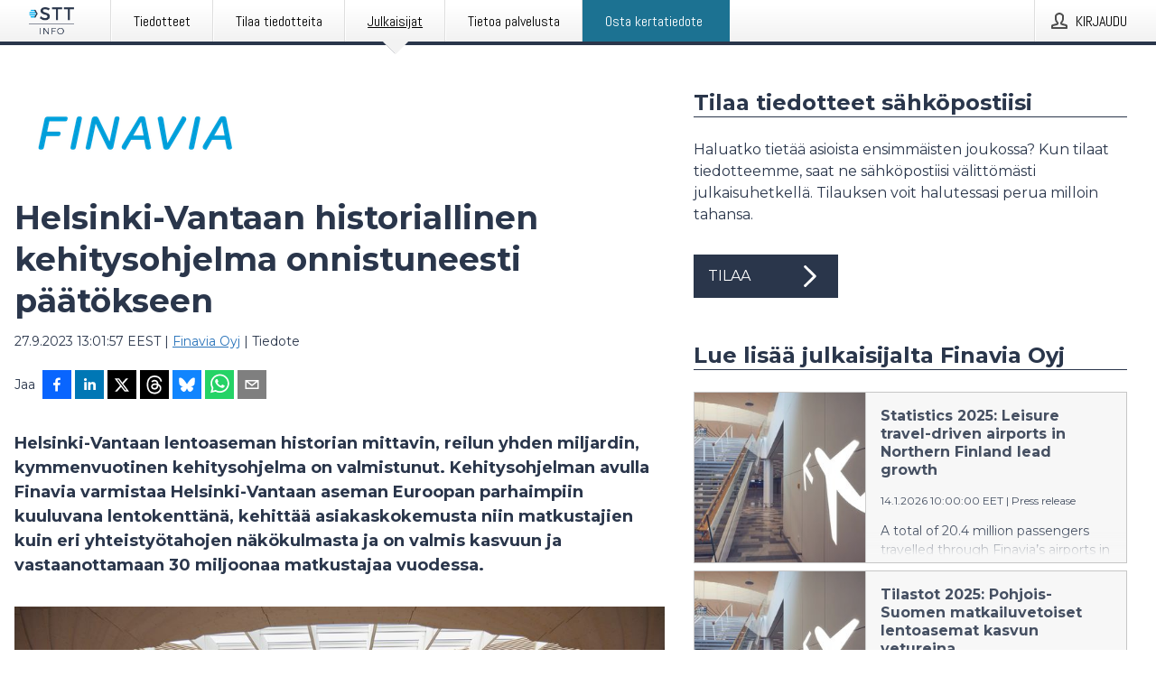

--- FILE ---
content_type: text/html; charset=utf-8
request_url: https://www.sttinfo.fi/tiedote/70028708/helsinki-vantaan-historiallinen-kehitysohjelma-onnistuneesti-paatokseen?publisherId=69818880&lang=fi
body_size: 41336
content:
<!doctype html>
<html lang="fi" prefix="og: http://ogp.me/ns#">
<head>
<meta name="google-site-verification" content=_K3fGPMEVCf4EEIYJ6jyig7uJoz-zk9Oa8uwv3r6bCE />
<title data-rh="true">Helsinki-Vantaan historiallinen kehitysohjelma onnistuneesti päätökseen | Finavia Oyj</title>
<meta data-rh="true" charset="utf-8"/><meta data-rh="true" name="viewport" content="width=device-width, initial-scale=1"/><meta data-rh="true" name="description" content="Helsinki-Vantaan lentoaseman historian mittavin, reilun yhden miljardin, kymmenvuotinen kehitysohjelma on valmistunut. Kehitysohjelman avulla Finavia varmistaa Helsinki-Vantaan aseman Euroopan parhaimpiin kuuluvana lentokenttänä, kehittää asiakaskokemusta niin matkustajien kuin eri yhteistyötahojen näkökulmasta ja on valmis kasvuun ja vastaanottamaan 30 miljoonaa matkustajaa vuodessa."/><meta data-rh="true" property="og:type" content="article"/><meta data-rh="true" property="og:title" content="Helsinki-Vantaan historiallinen kehitysohjelma onnistuneesti päätökseen | Finavia Oyj"/><meta data-rh="true" property="og:description" content="Helsinki-Vantaan lentoaseman historian mittavin, reilun yhden miljardin, kymmenvuotinen kehitysohjelma on valmistunut. Kehitysohjelman avulla Finavia varmistaa Helsinki-Vantaan aseman Euroopan parhaimpiin kuuluvana lentokenttänä, kehittää asiakaskokemusta niin matkustajien kuin eri yhteistyötahojen näkökulmasta ja on valmis kasvuun ja vastaanottamaan 30 miljoonaa matkustajaa vuodessa."/><meta data-rh="true" property="og:url" content="https://www.sttinfo.fi/tiedote/70028708/helsinki-vantaan-historiallinen-kehitysohjelma-onnistuneesti-paatokseen?publisherId=69818880&amp;lang=fi"/><meta data-rh="true" name="twitter:card" content="summary_large_image"/><meta data-rh="true" property="og:image" content="https://www.sttinfo.fi/data/images/public/69818880/70028708/5ac17e94-398b-42d4-b263-7479470405f0-w_960.jpg"/><meta data-rh="true" property="og:image:secure_url" content="https://www.sttinfo.fi/data/images/public/69818880/70028708/5ac17e94-398b-42d4-b263-7479470405f0-w_960.jpg"/>
<link data-rh="true" href="https://fonts.googleapis.com/css?family=Abel:400&amp;display=swap" type="text/css" rel="stylesheet"/><link data-rh="true" href="https://fonts.googleapis.com/css?family=Montserrat:700&amp;display=swap" type="text/css" rel="stylesheet"/><link data-rh="true" href="https://fonts.googleapis.com/css?family=Montserrat:400&amp;display=swap" type="text/css" rel="stylesheet"/>
<style data-styled="true" data-styled-version="5.3.11">.iooSvk{display:block;margin:0 0 2rem;clear:both;color:#2a364b;font-size:0.9375rem;line-height:1.5;}/*!sc*/
.iooSvk img{height:auto;max-width:100%;}/*!sc*/
.iooSvk a{font-size:0.9375rem;color:#2973BA;display:inline-block;max-width:100%;text-overflow:ellipsis;overflow:hidden;vertical-align:bottom;}/*!sc*/
.iooSvk .prs-align--center{text-align:center;}/*!sc*/
.iooSvk .prs-align--left{text-align:left;}/*!sc*/
.iooSvk .prs-align--right{text-align:right;}/*!sc*/
.iooSvk ul.prs-align--center,.iooSvk ol.prs-align--center,.iooSvk ul.prs-align--right,.iooSvk ol.prs-align--right{list-style-position:inside;}/*!sc*/
.iooSvk table{font-size:1rem;display:block;border-collapse:collapse;overflow-x:auto;margin-bottom:1rem;width:100% !important;}/*!sc*/
.iooSvk table tr:first-child{border:transparent;font-weight:bold;}/*!sc*/
.iooSvk table tr:last-child{border:transparent;}/*!sc*/
.iooSvk table tr:nth-child(even){background-color:#f6f6f6;}/*!sc*/
.iooSvk table td{border:1px solid #4e4e4e;padding:0.5rem;vertical-align:middle;}/*!sc*/
.iooSvk table td.prs-align--center{text-align:center;}/*!sc*/
.iooSvk table td.prs-align--left{text-align:left;}/*!sc*/
.iooSvk table td.prs-align--right{text-align:right;}/*!sc*/
.iooSvk table p{margin:0;}/*!sc*/
.iooSvk p:first-of-type{margin-top:0;}/*!sc*/
@media (min-width:1248px){.iooSvk{font-size:1rem;}.iooSvk a{font-size:1rem;}}/*!sc*/
.iooSvk figure.content-figure{display:inline-block;margin:1rem 0 0 0;width:100%;}/*!sc*/
.iooSvk figure.content-figure div{display:-webkit-box;display:-webkit-flex;display:-ms-flexbox;display:flex;}/*!sc*/
.iooSvk .caption-wrapper{padding:1rem;font-size:1rem;line-height:1.5;background-color:#f6f6f6;}/*!sc*/
.iooSvk .caption-wrapper strong{font-weight:700;font-size:0.875rem;}/*!sc*/
.iooSvk blockquote{border-left:2px solid #C8C8C8;margin-left:1rem;padding-left:1rem;}/*!sc*/
data-styled.g1[id="release__PublicationContent-sc-6son67-0"]{content:"iooSvk,"}/*!sc*/
.fHpLfe{color:#2a364b;max-width:100%;font-size:0.875rem;line-height:1rem;margin-bottom:1.5rem;overflow:hidden;word-break:break-word;}/*!sc*/
.fHpLfe a{color:#2973BA;font-size:0.875rem;line-height:1rem;}/*!sc*/
data-styled.g2[id="release__Byline-sc-6son67-1"]{content:"fHpLfe,"}/*!sc*/
.fEGgRU{display:-webkit-box;display:-webkit-flex;display:-ms-flexbox;display:flex;-webkit-align-items:center;-webkit-box-align:center;-ms-flex-align:center;align-items:center;cursor:pointer;position:relative;background-color:#2a364b;padding:0 1.25rem;outline:0;border:0;border-radius:0;color:#fff;font-family:inherit;font-size:1rem;line-height:3rem;-webkit-transition:background-color 200ms ease-in-out;transition:background-color 200ms ease-in-out;text-align:left;text-transform:uppercase;height:3rem;min-width:160px;width:100%;max-width:160px;padding:0 1rem;}/*!sc*/
.fEGgRU:hover,.fEGgRU:focus{background-color:#6a6a6a;}/*!sc*/
data-styled.g22[id="forms__FormSubmitButton-sc-menndn-18"]{content:"fEGgRU,"}/*!sc*/
.eCAMbD{display:-webkit-box;display:-webkit-flex;display:-ms-flexbox;display:flex;-webkit-align-items:center;-webkit-box-align:center;-ms-flex-align:center;align-items:center;margin-left:auto;color:#fff;}/*!sc*/
data-styled.g23[id="forms__FormSubmitButtonIcon-sc-menndn-19"]{content:"eCAMbD,"}/*!sc*/
.bOWEOZ{display:-webkit-box;display:-webkit-flex;display:-ms-flexbox;display:flex;-webkit-flex-direction:column;-ms-flex-direction:column;flex-direction:column;height:100%;font-size:1rem;}/*!sc*/
@media (min-width:480px){.bOWEOZ{font-size:1rem;}}/*!sc*/
data-styled.g49[id="containers__Wrapper-sc-1d04lil-0"]{content:"bOWEOZ,"}/*!sc*/
.kuHHjz{display:-webkit-box;display:-webkit-flex;display:-ms-flexbox;display:flex;-webkit-flex-direction:column;-ms-flex-direction:column;flex-direction:column;min-height:100vh;}/*!sc*/
data-styled.g50[id="containers__HeightWrapper-sc-1d04lil-1"]{content:"kuHHjz,"}/*!sc*/
.cpFwlq{display:-webkit-box;display:-webkit-flex;display:-ms-flexbox;display:flex;-webkit-box-flex:1;-webkit-flex-grow:1;-ms-flex-positive:1;flex-grow:1;-webkit-flex-direction:row;-ms-flex-direction:row;flex-direction:row;-webkit-flex-wrap:wrap;-ms-flex-wrap:wrap;flex-wrap:wrap;}/*!sc*/
@media (min-width:1248px){}/*!sc*/
@media (min-width:1556px){}/*!sc*/
.fCicMM{display:-webkit-box;display:-webkit-flex;display:-ms-flexbox;display:flex;-webkit-box-flex:1;-webkit-flex-grow:1;-ms-flex-positive:1;flex-grow:1;-webkit-flex-direction:row;-ms-flex-direction:row;flex-direction:row;-webkit-flex-wrap:wrap;-ms-flex-wrap:wrap;flex-wrap:wrap;-webkit-box-flex:1;-webkit-flex-grow:1;-ms-flex-positive:1;flex-grow:1;margin-left:0;max-width:720px;}/*!sc*/
@media (min-width:1248px){.fCicMM{margin-left:2rem;max-width:480px;}}/*!sc*/
@media (min-width:1556px){.fCicMM{margin-left:auto;max-width:620px;}}/*!sc*/
data-styled.g52[id="containers__FlexContainer-sc-1d04lil-3"]{content:"cpFwlq,fCicMM,"}/*!sc*/
.kheLZT span.prs-content-placeholder{display:-webkit-box;display:-webkit-flex;display:-ms-flexbox;display:flex;background-image:url("data:image/svg+xml;utf8,%3Csvg viewBox='0 0 20 20' style='display: block; width: 20px; height: 20px;'%3E%3Cuse xlink:href='%23prs-icons_blocked'/%3E%3C/svg%3E");width:100%;background-color:#f6f6f6;border:1px solid #c6c6c6;font-size:0.875rem;padding:0.5rem;line-height:1.5;}/*!sc*/
.kheLZT span.prs-content-placeholder .prs-content-placeholder__container{display:-webkit-box;display:-webkit-flex;display:-ms-flexbox;display:flex;}/*!sc*/
.kheLZT span.prs-content-placeholder .prs-content-placeholder__container .prs-content-placeholder__icon{display:-webkit-box;display:-webkit-flex;display:-ms-flexbox;display:flex;-webkit-align-items:center;-webkit-box-align:center;-ms-flex-align:center;align-items:center;border-right:1px solid #c6c6c6;padding:0.5rem 1rem 0.5rem 0.5rem;margin-right:1rem;}/*!sc*/
.kheLZT span.prs-content-placeholder .prs-content-placeholder__container .prs-content-placeholder__icon svg{width:30px;height:30px;display:inline-block;}/*!sc*/
.kheLZT span.prs-content-placeholder .prs-content-placeholder__container .prs-content-placeholder__text{display:-webkit-box;display:-webkit-flex;display:-ms-flexbox;display:flex;-webkit-flex-direction:column;-ms-flex-direction:column;flex-direction:column;-webkit-box-pack:center;-webkit-justify-content:center;-ms-flex-pack:center;justify-content:center;padding-right:1rem;}/*!sc*/
.kheLZT span.prs-content-placeholder .prs-content-placeholder__container .prs-content-placeholder__text a{font-size:0.875rem;}/*!sc*/
.kheLZT.release iframe{max-width:100%;width:100%;border:0;}/*!sc*/
.kheLZT.article iframe{border:0;max-width:100%;display:block;}/*!sc*/
.kheLZT.short-message-thread iframe{max-width:100%;width:-webkit-fill-available !important;width:-moz-available !important;width:-webkit-fill-available !important;width:-moz-available !important;width:fill-available !important;border:0;display:block;}/*!sc*/
@media (min-width:1248px){.kheLZT{display:-webkit-box;display:-webkit-flex;display:-ms-flexbox;display:flex;-webkit-flex-wrap:wrap;-ms-flex-wrap:wrap;flex-wrap:wrap;-webkit-flex-direction:row;-ms-flex-direction:row;flex-direction:row;}}/*!sc*/
data-styled.g54[id="containers__ReleaseWrapper-sc-1d04lil-5"]{content:"kheLZT,"}/*!sc*/
.gRvSKM{width:100%;}/*!sc*/
data-styled.g55[id="containers__ReleaseSideWrapper-sc-1d04lil-6"]{content:"gRvSKM,"}/*!sc*/
.jFcQZV{max-width:720px;}/*!sc*/
@media (min-width:1248px){.jFcQZV{-webkit-flex:0 0 720px;-ms-flex:0 0 720px;flex:0 0 720px;}}/*!sc*/
.short-message-thread .containers__ReleaseContent-sc-1d04lil-7 .thread-item{position:relative;border-left:3px solid;padding-bottom:0.5rem;padding-left:2rem;margin-bottom:0.5rem;}/*!sc*/
.short-message-thread .containers__ReleaseContent-sc-1d04lil-7 .thread-item::before{content:'';position:absolute;left:-14px;top:-2px;width:20px;height:20px;border-radius:50%;background-color:white;border:4px solid;z-index:2;margin-left:2px;}/*!sc*/
.short-message-thread .containers__ReleaseContent-sc-1d04lil-7 .thread-item:not(:last-child)::after{content:'';position:absolute;left:-3px;bottom:-0.5rem;height:20%;width:3px;background-color:white;border-left:3px dotted;z-index:3;}/*!sc*/
.short-message-thread .containers__ReleaseContent-sc-1d04lil-7 .thread-item:last-child{padding-bottom:0;margin-bottom:0;}/*!sc*/
data-styled.g56[id="containers__ReleaseContent-sc-1d04lil-7"]{content:"jFcQZV,"}/*!sc*/
.flSOcC{display:block;clear:both;margin:0 0 3rem;width:100%;}/*!sc*/
@media (min-width:1248px){}/*!sc*/
.hVzZTk{display:block;clear:both;margin:0 0 3rem;width:100%;}/*!sc*/
@media (min-width:1248px){.hVzZTk{margin:0 0 4.5rem 0;}}/*!sc*/
data-styled.g58[id="containers__SectionWrapper-sc-1d04lil-9"]{content:"flSOcC,hVzZTk,"}/*!sc*/
.bCnmkv{color:#2a364b;display:-webkit-box;display:-webkit-flex;display:-ms-flexbox;display:flex;-webkit-flex-direction:row;-ms-flex-direction:row;flex-direction:row;-webkit-flex-wrap:wrap;-ms-flex-wrap:wrap;flex-wrap:wrap;margin-bottom:1rem;}/*!sc*/
.bCnmkv span{display:inline-block;line-height:32px;margin-right:0.5rem;font-size:0.9rem;}/*!sc*/
.bCnmkv .react-share__ShareButton{margin-right:0.25rem;cursor:pointer;}/*!sc*/
data-styled.g59[id="containers__ShareButtonContainer-sc-1d04lil-10"]{content:"bCnmkv,"}/*!sc*/
.ekfFiG{display:-webkit-box;display:-webkit-flex;display:-ms-flexbox;display:flex;-webkit-flex-flow:row nowrap;-ms-flex-flow:row nowrap;flex-flow:row nowrap;margin-bottom:2.5rem;padding-bottom:1rem;width:100%;-webkit-transition:-webkit-transform 200ms ease-in-out;-webkit-transition:transform 200ms ease-in-out;transition:transform 200ms ease-in-out;}/*!sc*/
.ekfFiG a{color:#2973BA;display:block;height:100%;max-width:100%;overflow:hidden;text-overflow:ellipsis;white-space:nowrap;}/*!sc*/
@media (min-width:768px){.ekfFiG{width:100%;}}/*!sc*/
data-styled.g64[id="contacts__ContactWrapper-sc-1ioh59r-2"]{content:"ekfFiG,"}/*!sc*/
.ffXQHK{display:none;cursor:pointer;border:1px solid #dedede;}/*!sc*/
@media (min-width:480px){.ffXQHK{display:block;width:100px;height:100px;cursor:pointer;}}/*!sc*/
data-styled.g65[id="contacts__ContactImageWrapper-sc-1ioh59r-3"]{content:"ffXQHK,"}/*!sc*/
.HLDeb{color:#2a364b;font-size:1.25rem;margin-top:0;margin-bottom:1.5rem;-webkit-transition:text-decoration 200ms ease-in-out;transition:text-decoration 200ms ease-in-out;word-break:break-word;}/*!sc*/
.HLDeb small{display:block;font-size:1rem;}/*!sc*/
data-styled.g67[id="contacts__ContactDetailsHeading-sc-1ioh59r-5"]{content:"HLDeb,"}/*!sc*/
.kdmfGC{color:#2a364b;word-break:break-word;}/*!sc*/
data-styled.g68[id="contacts__ContactDetailsDescription-sc-1ioh59r-6"]{content:"kdmfGC,"}/*!sc*/
.bslynj{display:-webkit-box;display:-webkit-flex;display:-ms-flexbox;display:flex;-webkit-flex-direction:row;-ms-flex-direction:row;flex-direction:row;-webkit-align-items:center;-webkit-box-align:center;-ms-flex-align:center;align-items:center;margin-bottom:0.5rem;}/*!sc*/
data-styled.g69[id="contacts__ContactInfo-sc-1ioh59r-7"]{content:"bslynj,"}/*!sc*/
.hIvHml:not(:first-child){margin-left:0.5rem;}/*!sc*/
data-styled.g70[id="contacts__ContactInfoLink-sc-1ioh59r-8"]{content:"hIvHml,"}/*!sc*/
@media (min-width:480px){.hWsQuW{margin-bottom:auto;min-height:100px;margin-left:1rem;padding:0 1rem;border-left:1px solid #2a364b;min-width:0;}}/*!sc*/
data-styled.g72[id="contacts__ContactDetailsPressroom-sc-1ioh59r-10"]{content:"hWsQuW,"}/*!sc*/
.htUbWE{display:-webkit-inline-box;display:-webkit-inline-flex;display:-ms-inline-flexbox;display:inline-flex;-webkit-align-items:center;-webkit-box-align:center;-ms-flex-align:center;align-items:center;cursor:pointer;color:#FFFFFF !important;border-radius:0;position:relative;background-color:#2a364b;padding:0 20px;outline:0;border:0;font-family:inherit;font-size:1rem;text-align:left;text-transform:uppercase;-webkit-text-decoration:none;text-decoration:none;-webkit-transition:background-color 200ms ease-in-out;transition:background-color 200ms ease-in-out;height:3rem;}/*!sc*/
.htUbWE:hover,.htUbWE:focus{background-color:#6a6a6a;}/*!sc*/
data-styled.g76[id="buttons__ButtonLink-sc-1gjvbsg-2"]{content:"htUbWE,"}/*!sc*/
.jpEZuJ{height:auto;}/*!sc*/
.jpEZuJ .ImageDiv__modal-image{display:block;}/*!sc*/
.jpEZuJ .ImageDiv__modal-image.fullwidth{width:100%;}/*!sc*/
.jQikHk{border-bottom:1px solid #c6c6c6;height:auto;}/*!sc*/
.jQikHk .ImageDiv__modal-image{display:block;}/*!sc*/
.jQikHk .ImageDiv__modal-image.fullwidth{width:100%;}/*!sc*/
data-styled.g77[id="image-elements__ImageDiv-sc-6rbjnd-0"]{content:"jpEZuJ,jQikHk,"}/*!sc*/
.diDkHG{height:auto;max-width:100%;}/*!sc*/
data-styled.g78[id="image-elements__Image-sc-6rbjnd-1"]{content:"diDkHG,"}/*!sc*/
.loPYqc{height:auto;max-width:300px;max-height:50px;margin:0 0 1rem 0;}/*!sc*/
.loPYqc:not(:last-of-type){margin-right:.5rem;}/*!sc*/
@media (min-width:768px){.loPYqc{max-height:75px;}}/*!sc*/
@media (min-width:960px){.loPYqc{max-height:100px;}}/*!sc*/
data-styled.g79[id="image-elements__LogoImage-sc-6rbjnd-2"]{content:"loPYqc,"}/*!sc*/
.dMytte{position:relative;margin:0;display:table;margin-bottom:2rem;table-layout:fixed;}/*!sc*/
.dMytte img{display:block;}/*!sc*/
data-styled.g81[id="image-elements__Figure-sc-6rbjnd-4"]{content:"dMytte,"}/*!sc*/
.jjhZsi{font-size:1rem;color:#2a364b;width:100%;padding:0 1rem 1rem;line-height:1.5;display:table-caption;caption-side:bottom;background-color:#f6f6f6;padding:1rem;}/*!sc*/
.jjhZsi strong{font-weight:700;font-size:0.875rem;}/*!sc*/
.iXnBOD{font-size:1rem;color:#2a364b;width:100%;padding:0 1rem 1rem;line-height:1.5;}/*!sc*/
.iXnBOD strong{font-weight:700;font-size:0.875rem;}/*!sc*/
data-styled.g82[id="image-elements__Figcaption-sc-6rbjnd-5"]{content:"jjhZsi,iXnBOD,"}/*!sc*/
.djekGP{display:-webkit-box;display:-webkit-flex;display:-ms-flexbox;display:flex;-webkit-flex-direction:column;-ms-flex-direction:column;flex-direction:column;font-size:1rem;line-height:1.5;background-color:#f6f6f6;border:1px solid #c6c6c6;margin:0 0.5rem 0.5rem 0;width:100%;}/*!sc*/
.djekGP figcaption{margin:1rem 0 0;}/*!sc*/
.djekGP .GalleryItem__link{color:#2973BA;font-size:0.875rem;text-transform:uppercase;margin:auto 0 1rem 1rem;padding-top:1rem;}/*!sc*/
@media (min-width:480px){.djekGP{width:calc(50% - .25rem);margin-right:.5rem;}.djekGP:nth-child(even){margin-right:0;}}/*!sc*/
@media (min-width:768px){.djekGP{width:calc(33.333333% - .333333rem);margin-right:.5rem;}.djekGP:nth-child(even){margin-right:.5rem;}.djekGP:nth-child(3n){margin-right:0;}}/*!sc*/
data-styled.g83[id="image-elements__GalleryItem-sc-6rbjnd-6"]{content:"djekGP,"}/*!sc*/
.jSmqYi{color:#2a364b;font-size:1.5rem;line-height:1.3;margin:0;display:block;}/*!sc*/
@media (min-width:768px){.jSmqYi{font-size:2.25rem;}}/*!sc*/
data-styled.g84[id="text-elements__Title-sc-1il5uxg-0"]{content:"jSmqYi,"}/*!sc*/
.gohSDY{color:#2a364b;font-family:'Montserrat',Arial,sans-serif;font-weight:700;}/*!sc*/
data-styled.g85[id="text-elements__ReleaseTitle-sc-1il5uxg-1"]{content:"gohSDY,"}/*!sc*/
.SjnhR{color:#2a364b;font-size:1.5rem;border-bottom:1px solid #2a364b;margin-top:0;margin-bottom:1.5rem;width:100%;line-height:1.3;}/*!sc*/
.SjnhR small{color:#2a364b;}/*!sc*/
data-styled.g86[id="text-elements__SectionTitle-sc-1il5uxg-2"]{content:"SjnhR,"}/*!sc*/
.dTpulC{color:#2a364b;font-size:1rem;line-height:1.5;margin:2rem 0;}/*!sc*/
@media (min-width:768px){.dTpulC{font-size:1.125rem;}}/*!sc*/
data-styled.g87[id="text-elements__Leadtext-sc-1il5uxg-3"]{content:"dTpulC,"}/*!sc*/
.jeOGXp{color:#2a364b;line-height:1.5;margin:0 0 2rem;}/*!sc*/
data-styled.g88[id="text-elements__Bodytext-sc-1il5uxg-4"]{content:"jeOGXp,"}/*!sc*/
.guDfjA{margin:0 auto;width:100%;padding:2rem 1rem;}/*!sc*/
@media (min-width:768px){.guDfjA{max-width:768px;padding:3rem 1.5rem;}}/*!sc*/
@media (min-width:960px){.guDfjA{max-width:100%;}}/*!sc*/
@media (min-width:1248px){.guDfjA{max-width:1248px;padding:3rem 0;}}/*!sc*/
@media (min-width:1556px){.guDfjA{max-width:1556px;}}/*!sc*/
data-styled.g89[id="site-content__SiteContent-sc-x0ym13-0"]{content:"guDfjA,"}/*!sc*/
.dFbKpv{color:#4e4e4e;font-size:0.875rem;line-height:1.5;background:#f6f6f6;border-top:1px solid #c6c6c6;margin-top:auto;padding:2rem 0;}/*!sc*/
.dFbKpv .footer__logo{margin-bottom:1rem;max-width:150px;max-height:30px;}/*!sc*/
.dFbKpv .footer__notification a{font-size:inherit;margin-right:0;}/*!sc*/
.dFbKpv .footer__notification div button{width:auto;max-width:100%;}/*!sc*/
.dFbKpv .footer__notification div button span{text-align:center;}/*!sc*/
.dFbKpv address{font-style:normal;}/*!sc*/
.dFbKpv a{cursor:pointer;font-size:0.875rem;line-height:1.5;-webkit-text-decoration:none;text-decoration:none;margin-right:0.5rem;}/*!sc*/
data-styled.g91[id="footer__Footer-sc-ixban3-0"]{content:"dFbKpv,"}/*!sc*/
.huIfZ{display:-webkit-box;display:-webkit-flex;display:-ms-flexbox;display:flex;-webkit-flex-wrap:wrap;-ms-flex-wrap:wrap;flex-wrap:wrap;}/*!sc*/
data-styled.g108[id="keyword__KeywordWrapper-sc-17wcxb5-0"]{content:"huIfZ,"}/*!sc*/
.eLdwuT{cursor:pointer;display:-webkit-box;display:-webkit-flex;display:-ms-flexbox;display:flex;font-size:1rem;padding:0.5rem;margin:0 0.5rem 0.5rem 0;color:#FFFFFF;background:#2a364b;-webkit-transition:background-color 200ms ease-in-out;transition:background-color 200ms ease-in-out;-webkit-text-decoration:none;text-decoration:none;}/*!sc*/
.eLdwuT:hover,.eLdwuT:focus{background-color:#6a6a6a;}/*!sc*/
data-styled.g109[id="keyword__Keyword-sc-17wcxb5-1"]{content:"eLdwuT,"}/*!sc*/
.gsnZkB{cursor:pointer;position:relative;background-color:#f6f6f6;border:1px solid #c6c6c6;margin-bottom:0.5rem;max-height:px;width:100%;}/*!sc*/
.gsnZkB:last-of-type{margin-bottom:0;}/*!sc*/
.gsnZkB h1{padding:1rem;}/*!sc*/
.gsnZkB p{margin-bottom:0;line-height:1.5;color:#2a364b;}/*!sc*/
@media (min-width:1248px){.gsnZkB .latest-release__overlay{display:block;position:absolute;top:0;left:0;width:100%;height:100%;-webkit-transform:translateZ(0);-ms-transform:translateZ(0);transform:translateZ(0);-webkit-transition:all 125ms ease-out;transition:all 125ms ease-out;opacity:.13;background-color:#FFFFFF;}.gsnZkB:hover,.gsnZkB:focus{border:1px solid #c6c6c6;box-shadow:2px 2px 6px -4px #4e4e4e;}.gsnZkB:hover .latest-release__overlay,.gsnZkB:focus .latest-release__overlay{height:0;opacity:0;}.gsnZkB:hover .latest-release__title span,.gsnZkB:focus .latest-release__title span{-webkit-text-decoration:underline;text-decoration:underline;}.gsnZkB:hover .latest-release__title small,.gsnZkB:focus .latest-release__title small{-webkit-text-decoration:underline;text-decoration:underline;}}/*!sc*/
data-styled.g110[id="latest-release__LatestRelease-sc-8cce5y-0"]{content:"gsnZkB,"}/*!sc*/
.gyxAaB{display:-webkit-box;display:-webkit-flex;display:-ms-flexbox;display:flex;-webkit-flex-wrap:nowrap;-ms-flex-wrap:nowrap;flex-wrap:nowrap;-webkit-flex-direction:row;-ms-flex-direction:row;flex-direction:row;-webkit-text-decoration:none;text-decoration:none;height:100%;max-height:188px;overflow:hidden;}/*!sc*/
data-styled.g111[id="latest-release__LatestReleaseFlexContainer-sc-8cce5y-1"]{content:"gyxAaB,"}/*!sc*/
.bnjPxv{position:relative;overflow:hidden;}/*!sc*/
data-styled.g112[id="latest-release__LatestReleaseContentWrapper-sc-8cce5y-2"]{content:"bnjPxv,"}/*!sc*/
.jZOPgk{font-size:0.875rem;color:#2a364b;margin:0 1rem;padding-bottom:1rem;}/*!sc*/
data-styled.g113[id="latest-release__LatestReleaseContent-sc-8cce5y-3"]{content:"jZOPgk,"}/*!sc*/
.gxCMxh{display:none;height:188px;min-width:190px;max-width:33.333333%;}/*!sc*/
@media (min-width:480px){.gxCMxh{display:block;}}/*!sc*/
data-styled.g114[id="latest-release__LatestReleaseImageResponsiveWrapper-sc-8cce5y-4"]{content:"gxCMxh,"}/*!sc*/
.czmvDd{background-repeat:no-repeat;background-size:cover;border-right:1px solid #c6c6c6;height:188px;min-width:190px;max-width:33.333333%;}/*!sc*/
data-styled.g115[id="latest-release__LatestReleaseImage-sc-8cce5y-5"]{content:"czmvDd,"}/*!sc*/
.iqATIH{color:#2a364b;margin-bottom:2rem;}/*!sc*/
.iqATIH img{padding-right:1.5rem;max-width:100%;height:auto;}/*!sc*/
data-styled.g124[id="publishers__PublisherContainer-sc-y8colw-7"]{content:"iqATIH,"}/*!sc*/
.iDfgeo{line-height:1.5;margin:1rem 0;max-width:100%;color:#2a364b;font-size:0.9375rem;line-height:1.5;}/*!sc*/
.iDfgeo p:first-child{margin-top:0;}/*!sc*/
.iDfgeo a{color:#2973BA;font-size:0.9375rem;}/*!sc*/
@media (min-width:1248px){.iDfgeo{font-size:1rem;}.iDfgeo a{font-size:1rem;}}/*!sc*/
data-styled.g125[id="publishers__PublisherBoilerplate-sc-y8colw-8"]{content:"iDfgeo,"}/*!sc*/
.dEFswn{border:0;font-size:1rem;line-height:1.25;padding:1rem;margin:0;color:#2a364b;font-family:'Montserrat',Arial,sans-serif;font-weight:700;}/*!sc*/
.dEFswn small{display:block;margin-top:1rem;font-size:0.75rem;font-weight:normal;}/*!sc*/
data-styled.g131[id="grid-base__GridCardTitle-sc-14wtsyi-4"]{content:"dEFswn,"}/*!sc*/
.fIScKZ{color:#2a364b;font-family:'Montserrat',Arial,sans-serif;font-weight:400;}/*!sc*/
data-styled.g132[id="grid-base__GridCardSubtitle-sc-14wtsyi-5"]{content:"fIScKZ,"}/*!sc*/
button,hr,input{overflow:visible;}/*!sc*/
audio,canvas,progress,video{display:inline-block;}/*!sc*/
progress,sub,sup{vertical-align:baseline;}/*!sc*/
html{font-family:sans-serif;line-height:1.15;-ms-text-size-adjust:100%;-webkit-text-size-adjust:100%;}/*!sc*/
body{margin:0;}/*!sc*/
menu,article,aside,details,footer,header,nav,section{display:block;}/*!sc*/
h1{font-size:2em;margin:.67em 0;}/*!sc*/
figcaption,figure,main{display:block;}/*!sc*/
figure{margin:1em 40px;}/*!sc*/
hr{box-sizing:content-box;height:0;}/*!sc*/
code,kbd,pre,samp{font-family:monospace,monospace;font-size:1em;}/*!sc*/
a{background-color:transparent;-webkit-text-decoration-skip:objects;}/*!sc*/
a:active,a:hover{outline-width:0;}/*!sc*/
abbr[title]{border-bottom:none;-webkit-text-decoration:underline;text-decoration:underline;-webkit-text-decoration:underline dotted;text-decoration:underline dotted;}/*!sc*/
b,strong{font-weight:700;}/*!sc*/
dfn{font-style:italic;}/*!sc*/
mark{background-color:#ff0;color:#000;}/*!sc*/
small{font-size:80%;}/*!sc*/
sub,sup{font-size:75%;line-height:0;position:relative;}/*!sc*/
sub{bottom:-.25em;}/*!sc*/
sup{top:-.5em;}/*!sc*/
audio:not([controls]){display:none;height:0;}/*!sc*/
img{border-style:none;}/*!sc*/
svg:not(:root){overflow:hidden;}/*!sc*/
button,input,optgroup,select,textarea{font-family:sans-serif;font-size:100%;line-height:1.15;margin:0;}/*!sc*/
button,select{text-transform:none;}/*!sc*/
[type=submit],[type=reset],button,html [type=button]{-webkit-appearance:button;}/*!sc*/
[type=button]::-moz-focus-inner,[type=reset]::-moz-focus-inner,[type=submit]::-moz-focus-inner,button::-moz-focus-inner{border-style:none;padding:0;}/*!sc*/
[type=button]:-moz-focusring,[type=reset]:-moz-focusring,[type=submit]:-moz-focusring,button:-moz-focusring{outline:ButtonText dotted 1px;}/*!sc*/
fieldset{border:1px solid silver;margin:0 2px;padding:.35em .625em .75em;}/*!sc*/
legend{box-sizing:border-box;color:inherit;display:table;max-width:100%;padding:0;white-space:normal;}/*!sc*/
textarea{overflow:auto;}/*!sc*/
[type=checkbox],[type=radio]{box-sizing:border-box;padding:0;}/*!sc*/
[type=number]::-webkit-inner-spin-button,[type=number]::-webkit-outer-spin-button{height:auto;}/*!sc*/
[type=search]{-webkit-appearance:textfield;outline-offset:-2px;}/*!sc*/
[type=search]::-webkit-search-cancel-button,[type=search]::-webkit-search-decoration{-webkit-appearance:none;}/*!sc*/
::-webkit-file-upload-button{-webkit-appearance:button;font:inherit;}/*!sc*/
summary{display:list-item;}/*!sc*/
[hidden],template{display:none;}/*!sc*/
html,body,#root{box-sizing:border-box;font-size:16px;font-family:'Montserrat',Arial,sans-serif;font-weight:400;}/*!sc*/
*,*::before,*::after{box-sizing:border-box;}/*!sc*/
a{color:#2973BA;font-size:1rem;}/*!sc*/
a,area,button,[role="button"],input:not([type=range]),label,select,summary,textarea{-ms-touch-action:manipulation;touch-action:manipulation;}/*!sc*/
.disable-scroll{position:relative;overflow:hidden;height:100%;}/*!sc*/
#svg-sprite{display:none;}/*!sc*/
data-styled.g160[id="sc-global-bNbkmT1"]{content:"sc-global-bNbkmT1,"}/*!sc*/
.hBnyMm{position:absolute;top:0;height:100%;background-color:rgba(15,15,15,0.85);bottom:0;left:0;right:0;width:100%;z-index:200;opacity:0;visibility:hidden;-webkit-animation-name:kPIFVS;animation-name:kPIFVS;-webkit-animation-duration:200ms;animation-duration:200ms;-webkit-animation-fill-mode:forwards;animation-fill-mode:forwards;}/*!sc*/
data-styled.g161[id="styledBarNotification__BarNotificationOverlay-sc-1yv4aza-0"]{content:"hBnyMm,"}/*!sc*/
.SMXJJ{cursor:default;display:-webkit-box;display:-webkit-flex;display:-ms-flexbox;display:flex;-webkit-flex-flow:row wrap;-ms-flex-flow:row wrap;flex-flow:row wrap;-webkit-align-content:center;-ms-flex-line-pack:center;align-content:center;margin:0 auto;height:75px;width:100vw;padding:1rem;z-index:300;font-size:1rem;border-left:2rem solid #3399cc;color:#2a364b;background-color:#FFFFFF;border-bottom:1px solid #c6c6c6;-webkit-transform:translateY(-100%) animation-name:gDuLQv;-ms-transform:translateY(-100%) animation-name:gDuLQv;transform:translateY(-100%) animation-name:gDuLQv;-webkit-animation-duration:200ms;animation-duration:200ms;-webkit-animation-fill-mode:forwards;animation-fill-mode:forwards;}/*!sc*/
@media (min-width:768px){.SMXJJ{max-width:768px;}}/*!sc*/
@media (min-width:960px){.SMXJJ{max-width:100%;}}/*!sc*/
@media (min-width:1248px){.SMXJJ{max-width:1248px;}}/*!sc*/
@media (min-width:1556px){.SMXJJ{max-width:1556px;}}/*!sc*/
data-styled.g162[id="styledBarNotification__BarNotificationWrapper-sc-1yv4aza-1"]{content:"SMXJJ,"}/*!sc*/
.jqZLZE{color:#2a364b;margin-left:auto;}/*!sc*/
data-styled.g164[id="styledBarNotification__BarNotificationClose-sc-1yv4aza-3"]{content:"jqZLZE,"}/*!sc*/
.dLfMJQ{font-family:Abel,Arial,sans-serif;position:relative;z-index:200;width:100%;height:50px;background:linear-gradient(to bottom,rgba(255,255,255,1) 16%,rgba(242,242,242,1) 100%);border-bottom:4px solid #2a364b;}/*!sc*/
data-styled.g165[id="navbar__NavbarWrapper-sc-mofdt5-0"]{content:"dLfMJQ,"}/*!sc*/
.gUHzke{width:100%;height:100%;margin:0 auto;display:-webkit-box;display:-webkit-flex;display:-ms-flexbox;display:flex;-webkit-flex:1 0 0;-ms-flex:1 0 0;flex:1 0 0;-webkit-align-items:center;-webkit-box-align:center;-ms-flex-align:center;align-items:center;}/*!sc*/
.gUHzke .agency-logo{padding:0 2.5rem 0 1rem;margin:auto;}/*!sc*/
.gUHzke .agency-logo img{border:0;}/*!sc*/
.gUHzke .agency-logo__small{max-width:120px;max-height:25px;display:block;}/*!sc*/
.gUHzke .agency-logo__wide{max-width:150px;max-height:30px;display:none;}/*!sc*/
@media (min-width:768px){.gUHzke{max-width:768px;}.gUHzke .agency-logo__small{display:none;}.gUHzke .agency-logo__wide{display:block;}}/*!sc*/
@media (min-width:960px){.gUHzke{max-width:960px;}}/*!sc*/
@media (min-width:1248px){.gUHzke{max-width:1248px;}}/*!sc*/
@media (min-width:1556px){.gUHzke{max-width:1556px;}}/*!sc*/
data-styled.g166[id="navbar__NavbarContent-sc-mofdt5-1"]{content:"gUHzke,"}/*!sc*/
.iHSBLt{list-style:none;padding:0;margin:0;-webkit-box-flex:1;-webkit-flex-grow:1;-ms-flex-positive:1;flex-grow:1;height:100%;display:none;text-align:left;}/*!sc*/
@media (min-width:960px){.iHSBLt{max-width:960px;display:block;}}/*!sc*/
.ggiGcb{list-style:none;padding:0;margin:0;-webkit-box-flex:1;-webkit-flex-grow:1;-ms-flex-positive:1;flex-grow:1;height:100%;}/*!sc*/
@media (min-width:960px){.ggiGcb{max-width:960px;}}/*!sc*/
.jUPvPX{list-style:none;padding:0;margin:0;-webkit-box-flex:1;-webkit-flex-grow:1;-ms-flex-positive:1;flex-grow:1;height:100%;text-align:right;}/*!sc*/
@media (min-width:960px){.jUPvPX{max-width:960px;}}/*!sc*/
data-styled.g167[id="navbar__NavbarItems-sc-mofdt5-2"]{content:"iHSBLt,ggiGcb,jUPvPX,"}/*!sc*/
.dmdKmx{display:block;width:100%;height:100%;color:#000;padding:13px 24px 0;-webkit-text-decoration:none;text-decoration:none;}/*!sc*/
.dmdKmx .title{font:14px Abel,sans-serif;display:inline-block;vertical-align:middle;position:relative;z-index:15;margin:0;}/*!sc*/
.dmdKmx:focus{outline:none;border:1px solid black;margin-top:1px;height:calc(100% - 2px);}/*!sc*/
.dmdKmx:focus > .active-bg{position:absolute;top:50%;left:50%;-webkit-transform:translate(-50%,-50%);-ms-transform:translate(-50%,-50%);transform:translate(-50%,-50%);width:calc(100% - 3px);height:calc(100% - 2px);margin-top:1px;z-index:10;}/*!sc*/
.dmdKmx .title.active{-webkit-text-decoration:underline;text-decoration:underline;}/*!sc*/
@media (min-width:960px){.dmdKmx{padding:13px 20px 0 20px;}}/*!sc*/
@media (min-width:768px){.dmdKmx .title{font:16px Abel,sans-serif;}}/*!sc*/
@media (min-width:1248px){.dmdKmx{padding:13px 24px 0 24px;}.dmdKmx:hover,.dmdKmx:visited,.dmdKmx:focus{color:#000;-webkit-text-decoration:none;text-decoration:none;}}/*!sc*/
data-styled.g168[id="navbar__NavbarItemLink-sc-mofdt5-3"]{content:"dmdKmx,"}/*!sc*/
.cowdxy{position:relative;height:100%;display:inline-block;vertical-align:middle;border-left:1px solid #fff;margin-left:1px;}/*!sc*/
.cowdxy.highlighted-cta{border-left:1px solid #1C7292;}/*!sc*/
.cowdxy.highlighted-cta .navbar__NavbarItemLink-sc-mofdt5-3{background-color:#1C7292;}/*!sc*/
.cowdxy.highlighted-cta .navbar__NavbarItemLink-sc-mofdt5-3 .title{color:#FFFFFF;}/*!sc*/
.cowdxy.highlighted-cta .navbar__NavbarItemLink-sc-mofdt5-3 .title.active{color:#FFFFFF;}/*!sc*/
.cowdxy.highlighted-cta .navbar__NavbarItemLink-sc-mofdt5-3 .active-bg{border:3px solid #1C7292;background:#1C7292;}/*!sc*/
.cowdxy.highlighted-cta .navbar__NavbarItemLink-sc-mofdt5-3 .active-marker{background-color:#1C7292;}/*!sc*/
.cowdxy:first-of-type{border-left:1px solid #fff;}/*!sc*/
.cowdxy::before{content:'';width:1px;height:100%;position:absolute;top:0;left:-2px;background-color:#dedede;}/*!sc*/
@media (min-width:1248px){.cowdxy:hover,.cowdxy:focus{color:#2a364b;}}/*!sc*/
@media (min-width:960px){}/*!sc*/
.blzTzG{position:relative;height:100%;display:inline-block;vertical-align:middle;border-left:1px solid #fff;margin-left:1px;}/*!sc*/
.blzTzG.highlighted-cta{border-left:1px solid #1C7292;}/*!sc*/
.blzTzG.highlighted-cta .navbar__NavbarItemLink-sc-mofdt5-3{background-color:#1C7292;}/*!sc*/
.blzTzG.highlighted-cta .navbar__NavbarItemLink-sc-mofdt5-3 .title{color:#FFFFFF;}/*!sc*/
.blzTzG.highlighted-cta .navbar__NavbarItemLink-sc-mofdt5-3 .title.active{color:#FFFFFF;}/*!sc*/
.blzTzG.highlighted-cta .navbar__NavbarItemLink-sc-mofdt5-3 .active-bg{border:3px solid #1C7292;background:#1C7292;}/*!sc*/
.blzTzG.highlighted-cta .navbar__NavbarItemLink-sc-mofdt5-3 .active-marker{background-color:#1C7292;}/*!sc*/
.blzTzG:first-of-type{border-left:1px solid #fff;}/*!sc*/
.blzTzG::before{content:'';width:1px;height:100%;position:absolute;top:0;left:-2px;background-color:#dedede;}/*!sc*/
@media (min-width:1248px){.blzTzG:hover,.blzTzG:focus{color:#2a364b;}}/*!sc*/
.blzTzG .active-marker{display:block;width:20px;height:20px;position:absolute;bottom:-10px;left:calc(50% - 10px);background-color:#f2f2f2;-webkit-transform:rotate(45deg);-ms-transform:rotate(45deg);transform:rotate(45deg);z-index:5;box-shadow:0 1px 0 -1px #2a364b;}/*!sc*/
.blzTzG .active-marker.dark{background-color:#2a364b;}/*!sc*/
.blzTzG .active-bg{position:absolute;top:0;left:0;width:100%;height:100%;background:#fff;background:linear-gradient(to bottom,rgba(255,255,255,1) 16%,rgba(242,242,242,1) 100%);z-index:10;}/*!sc*/
@media (min-width:960px){}/*!sc*/
.iiZWHu{position:relative;height:100%;display:inline-block;vertical-align:middle;border-left:1px solid #fff;margin-left:1px;}/*!sc*/
.iiZWHu.highlighted-cta{border-left:1px solid #1C7292;}/*!sc*/
.iiZWHu.highlighted-cta .navbar__NavbarItemLink-sc-mofdt5-3{background-color:#1C7292;}/*!sc*/
.iiZWHu.highlighted-cta .navbar__NavbarItemLink-sc-mofdt5-3 .title{color:#FFFFFF;}/*!sc*/
.iiZWHu.highlighted-cta .navbar__NavbarItemLink-sc-mofdt5-3 .title.active{color:#FFFFFF;}/*!sc*/
.iiZWHu.highlighted-cta .navbar__NavbarItemLink-sc-mofdt5-3 .active-bg{border:3px solid #1C7292;background:#1C7292;}/*!sc*/
.iiZWHu.highlighted-cta .navbar__NavbarItemLink-sc-mofdt5-3 .active-marker{background-color:#1C7292;}/*!sc*/
.iiZWHu:first-of-type{border-left:1px solid #fff;}/*!sc*/
.iiZWHu::before{content:'';width:1px;height:100%;position:absolute;top:0;left:-2px;background-color:#dedede;}/*!sc*/
@media (min-width:1248px){.iiZWHu:hover,.iiZWHu:focus{color:#2a364b;}}/*!sc*/
@media (min-width:960px){.iiZWHu{display:none;text-align:left;}}/*!sc*/
data-styled.g169[id="navbar__NavbarItem-sc-mofdt5-4"]{content:"cowdxy,blzTzG,iiZWHu,"}/*!sc*/
.VZHjj{font-family:Abel,Arial,sans-serif;background-color:transparent;display:inline-block;vertical-align:middle;cursor:pointer;margin:0;outline:0;border:0;padding:0 16px;line-height:1;width:100%;height:100%;}/*!sc*/
.VZHjj:focus{outline:1px solid black;}/*!sc*/
data-styled.g170[id="navbar__NavbarButton-sc-mofdt5-5"]{content:"VZHjj,"}/*!sc*/
.cJsePX{color:#4e4e4e;position:relative;z-index:15;display:inline-block;vertical-align:middle;margin-right:0.5rem;display:inline-block;}/*!sc*/
.cJsePX svg{height:25px;width:25px;}/*!sc*/
@media (min-width:768px){}/*!sc*/
data-styled.g171[id="navbar-menu__MenuIcon-sc-10uq6pi-0"]{content:"cJsePX,"}/*!sc*/
.cjRoiU{font:16px 'Abel',sans-serif;position:absolute;top:0;left:0;right:0;padding-top:50px;background-color:#4d4e4f;-webkit-transform:translateY(-100%);-ms-transform:translateY(-100%);transform:translateY(-100%);-webkit-transition:-webkit-transform 300ms ease-in-out;-webkit-transition:transform 300ms ease-in-out;transition:transform 300ms ease-in-out;z-index:100;width:100%;min-height:100%;height:100%;}/*!sc*/
data-styled.g173[id="navbar-dropdown__Dropdown-sc-pmkskz-0"]{content:"cjRoiU,"}/*!sc*/
.dCVoYr{position:absolute;top:1rem;right:0.5rem;cursor:pointer;color:#fff;width:45px;height:45px;z-index:300;display:-webkit-box;display:-webkit-flex;display:-ms-flexbox;display:flex;-webkit-align-items:center;-webkit-box-align:center;-ms-flex-align:center;align-items:center;-webkit-box-pack:center;-webkit-justify-content:center;-ms-flex-pack:center;justify-content:center;border:none;background:none;}/*!sc*/
.dCVoYr:focus-visible{outline:auto;}/*!sc*/
data-styled.g174[id="navbar-dropdown__DropdownIcon-sc-pmkskz-1"]{content:"dCVoYr,"}/*!sc*/
.draUGT{position:relative;margin:0 auto;padding:3.5rem 1rem 1.5rem;min-height:100%;height:100%;width:100%;overflow-y:auto;-webkit-overflow-scrolling:touch;-webkit-transform:translateZ(0);-ms-transform:translateZ(0);transform:translateZ(0);}/*!sc*/
@media (min-width:768px){.draUGT{max-width:768px;}}/*!sc*/
@media (min-width:960px){.draUGT{max-width:960px;}}/*!sc*/
@media (min-width:1248px){.draUGT{max-width:1248px;}}/*!sc*/
@media (min-width:1556px){.draUGT{max-width:1556px;}}/*!sc*/
data-styled.g175[id="navbar-dropdown__DropdownContent-sc-pmkskz-2"]{content:"draUGT,"}/*!sc*/
.noScroll,.noScroll body{overflow:hidden !important;position:relative;height:100%;}/*!sc*/
#coiOverlay{background:rgba(15,15,15,0.85);display:-webkit-box;display:-webkit-flex;display:-ms-flexbox;display:flex;position:fixed;top:0;left:0;width:100%;height:100%;-webkit-box-pack:center;-webkit-justify-content:center;-ms-flex-pack:center;justify-content:center;-webkit-align-items:center;-webkit-box-align:center;-ms-flex-align:center;align-items:center;z-index:99999999999;box-sizing:border-box;padding-top:3rem;}/*!sc*/
@media (min-width:768px){#coiOverlay{padding-top:0;}}/*!sc*/
#coi-banner-wrapper{outline:0;width:600px;opacity:0;max-width:100%;max-height:100%;background:#FFFFFF;overflow-x:hidden;border-radius:0;border-style:solid;border-width:0;border-color:#2a364b;-webkit-transition:opacity 200ms;transition:opacity 200ms;}/*!sc*/
#coi-banner-wrapper *{-webkit-font-smoothing:antialiased;box-sizing:border-box;text-align:left;line-height:1.5;color:#2a364b;}/*!sc*/
#coi-banner-wrapper *:focus-visible,#coi-banner-wrapper *:focus{outline:0;}/*!sc*/
@-webkit-keyframes ci-bounce{#coi-banner-wrapper 0%,#coi-banner-wrapper 20%,#coi-banner-wrapper 50%,#coi-banner-wrapper 80%,#coi-banner-wrapper 100%{-webkit-transform:translateY(0);}#coi-banner-wrapper 40%{-webkit-transform:translateY(-30px);}#coi-banner-wrapper 60%{-webkit-transform:translateY(-20px);}}/*!sc*/
@-webkit-keyframes ci-bounce{0%,20%,50%,80%,100%{-webkit-transform:translateY(0);-ms-transform:translateY(0);transform:translateY(0);}40%{-webkit-transform:translateY(-30px);-ms-transform:translateY(-30px);transform:translateY(-30px);}60%{-webkit-transform:translateY(-20px);-ms-transform:translateY(-20px);transform:translateY(-20px);}}/*!sc*/
@keyframes ci-bounce{0%,20%,50%,80%,100%{-webkit-transform:translateY(0);-ms-transform:translateY(0);transform:translateY(0);}40%{-webkit-transform:translateY(-30px);-ms-transform:translateY(-30px);transform:translateY(-30px);}60%{-webkit-transform:translateY(-20px);-ms-transform:translateY(-20px);transform:translateY(-20px);}}/*!sc*/
#coi-banner-wrapper.ci-bounce{-webkit-animation-duration:1s;-webkit-animation-duration:1s;animation-duration:1s;-webkit-animation-name:bounce;-webkit-animation-name:ci-bounce;animation-name:ci-bounce;}/*!sc*/
#coi-banner-wrapper a[target="_blank"]:not(.coi-external-link):after{margin:0 3px 0 5px;content:url([data-uri]);}/*!sc*/
#coi-banner-wrapper #coiBannerHeadline{padding-bottom:0.5rem;margin:1rem 2rem 1rem 2rem;border-bottom:1px solid #e5e5e5;display:-webkit-box;display:-webkit-flex;display:-ms-flexbox;display:flex;-webkit-box-pack:center;-webkit-justify-content:center;-ms-flex-pack:center;justify-content:center;text-align:center;}/*!sc*/
#coi-banner-wrapper button.ci-btn-tab-active .ci-arrow{-webkit-transform:rotate(45deg) !important;-ms-transform:rotate(45deg) !important;transform:rotate(45deg) !important;-webkit-transform:rotate(45deg) !important;top:0px;}/*!sc*/
#coi-banner-wrapper button#showDetailsButton,#coi-banner-wrapper button#hideDetailsButton{-webkit-box-pack:center;-webkit-justify-content:center;-ms-flex-pack:center;justify-content:center;padding-top:1rem;padding-bottom:1rem;border-top:1px solid #e5e5e5;-webkit-transition:background-color 200ms ease-in-out,color 200ms ease-in-out;transition:background-color 200ms ease-in-out,color 200ms ease-in-out;}/*!sc*/
#coi-banner-wrapper button#showDetailsButton:hover,#coi-banner-wrapper button#hideDetailsButton:hover,#coi-banner-wrapper button#showDetailsButton:focus,#coi-banner-wrapper button#hideDetailsButton:focus{background-color:#6a6a6a;color:#FFFFFF;}/*!sc*/
#coi-banner-wrapper button#showDetailsButton:hover .ci-arrow,#coi-banner-wrapper button#hideDetailsButton:hover .ci-arrow,#coi-banner-wrapper button#showDetailsButton:focus .ci-arrow,#coi-banner-wrapper button#hideDetailsButton:focus .ci-arrow{border-color:#FFFFFF;}/*!sc*/
#coi-banner-wrapper button#hideDetailsButton{box-shadow:5px -5px 10px #e5e5e5;border-bottom:1px solid #e5e5e5;}/*!sc*/
#coi-banner-wrapper button#hideDetailsButton .ci-arrow{-webkit-transform:rotate(45deg) !important;-ms-transform:rotate(45deg) !important;transform:rotate(45deg) !important;-webkit-transform:rotate(45deg) !important;top:0px;}/*!sc*/
#coi-banner-wrapper button.action{display:block;-webkit-align-items:center;-webkit-box-align:center;-ms-flex-align:center;align-items:center;cursor:pointer;position:relative;padding:0 1.25rem;outline:0;border:0;font-family:inherit;font-size:1rem;text-align:center;text-transform:uppercase;-webkit-text-decoration:none;text-decoration:none;-webkit-transition:background-color 200ms ease-in-out;transition:background-color 200ms ease-in-out;height:3rem;margin:0.75rem;min-width:180px;}/*!sc*/
#coi-banner-wrapper button.action.primary{color:#FFFFFF;background-color:#2a364b;}/*!sc*/
#coi-banner-wrapper button.action.primary:hover,#coi-banner-wrapper button.action.primary:focus{background-color:#6a6a6a;color:#FFFFFF;}/*!sc*/
#coi-banner-wrapper button.action.secondary{color:inherit;background-color:#f6f6f6;border:1px solid #e5e5e5;}/*!sc*/
#coi-banner-wrapper button.action.secondary:hover,#coi-banner-wrapper button.action.secondary:focus{background-color:#6a6a6a;color:#FFFFFF;}/*!sc*/
#coi-banner-wrapper button.action.secondary.details-dependent{display:none;}/*!sc*/
#coi-banner-wrapper button.action.secondary.active{display:-webkit-box;display:-webkit-flex;display:-ms-flexbox;display:flex;}/*!sc*/
#coi-banner-wrapper .coi-banner__page{background-color:#FFFFFF;-webkit-flex:1;-ms-flex:1;flex:1;-webkit-flex-direction:column;-ms-flex-direction:column;flex-direction:column;-webkit-align-items:flex-end;-webkit-box-align:flex-end;-ms-flex-align:flex-end;align-items:flex-end;display:block;height:100%;}/*!sc*/
#coi-banner-wrapper .coi-banner__page a{line-height:1.5;cursor:pointer;-webkit-text-decoration:underline;text-decoration:underline;color:#2973BA;font-size:0.875rem;}/*!sc*/
#coi-banner-wrapper .coi-banner__page .ci-arrow{border:solid;border-width:0 3px 3px 0;display:inline-block;padding:3px;-webkit-transition:all .3s ease;transition:all .3s ease;margin-right:10px;width:10px;height:10px;-webkit-transform:rotate(-45deg);-ms-transform:rotate(-45deg);transform:rotate(-45deg);-webkit-transform:rotate(-45deg);position:relative;}/*!sc*/
#coi-banner-wrapper .coi-banner__page .coi-button-group{display:none;padding-bottom:0.5rem;display:none;-webkit-flex:auto;-ms-flex:auto;flex:auto;-webkit-box-pack:center;-webkit-justify-content:center;-ms-flex-pack:center;justify-content:center;-webkit-flex-direction:column;-ms-flex-direction:column;flex-direction:column;}/*!sc*/
@media (min-width:768px){#coi-banner-wrapper .coi-banner__page .coi-button-group{-webkit-flex-direction:row;-ms-flex-direction:row;flex-direction:row;}}/*!sc*/
#coi-banner-wrapper .coi-banner__page .coi-button-group.active{display:-webkit-box;display:-webkit-flex;display:-ms-flexbox;display:flex;}/*!sc*/
#coi-banner-wrapper .coi-banner__page .coi-banner__summary{background-color:#FFFFFF;}/*!sc*/
#coi-banner-wrapper .coi-banner__page .coi-consent-banner__update-consent-container{display:none;-webkit-box-pack:center;-webkit-justify-content:center;-ms-flex-pack:center;justify-content:center;background-color:#FFFFFF;position:-webkit-sticky;position:sticky;bottom:0;border-top:1px solid #e5e5e5;width:100%;}/*!sc*/
#coi-banner-wrapper .coi-banner__page .coi-consent-banner__update-consent-container button{width:100%;}/*!sc*/
@media (min-width:768px){#coi-banner-wrapper .coi-banner__page .coi-consent-banner__update-consent-container button{width:auto;}}/*!sc*/
#coi-banner-wrapper .coi-banner__page .coi-consent-banner__update-consent-container.active{display:-webkit-box;display:-webkit-flex;display:-ms-flexbox;display:flex;z-index:2;}/*!sc*/
#coi-banner-wrapper .coi-banner__page .coi-consent-banner__categories-wrapper{box-sizing:border-box;position:relative;padding:0 1rem 1rem 1rem;display:none;-webkit-flex-direction:column;-ms-flex-direction:column;flex-direction:column;}/*!sc*/
#coi-banner-wrapper .coi-banner__page .coi-consent-banner__categories-wrapper.active{display:-webkit-box;display:-webkit-flex;display:-ms-flexbox;display:flex;}/*!sc*/
#coi-banner-wrapper .coi-banner__page .coi-consent-banner__categories-wrapper .coi-consent-banner__category-container{display:-webkit-box;display:-webkit-flex;display:-ms-flexbox;display:flex;-webkit-flex-direction:column;-ms-flex-direction:column;flex-direction:column;padding:0.5rem 1rem 0.5rem 1rem;min-height:50px;-webkit-box-pack:center;-webkit-justify-content:center;-ms-flex-pack:center;justify-content:center;border-bottom:1px solid #e5e5e5;}/*!sc*/
#coi-banner-wrapper .coi-banner__page .coi-consent-banner__categories-wrapper .coi-consent-banner__category-container:last-child{border-bottom:0;}/*!sc*/
#coi-banner-wrapper .coi-banner__page .coi-consent-banner__categories-wrapper .coi-consent-banner__category-container .cookie-details__detail-container{-webkit-flex:1;-ms-flex:1;flex:1;word-break:break-word;display:-webkit-box;display:-webkit-flex;display:-ms-flexbox;display:flex;-webkit-flex-direction:column;-ms-flex-direction:column;flex-direction:column;padding-bottom:0.5rem;}/*!sc*/
#coi-banner-wrapper .coi-banner__page .coi-consent-banner__categories-wrapper .coi-consent-banner__category-container .cookie-details__detail-container a{font-size:0.75rem;}/*!sc*/
#coi-banner-wrapper .coi-banner__page .coi-consent-banner__categories-wrapper .coi-consent-banner__category-container .cookie-details__detail-container span{display:-webkit-box;display:-webkit-flex;display:-ms-flexbox;display:flex;}/*!sc*/
@media (min-width:768px){#coi-banner-wrapper .coi-banner__page .coi-consent-banner__categories-wrapper .coi-consent-banner__category-container .cookie-details__detail-container{-webkit-flex-direction:row;-ms-flex-direction:row;flex-direction:row;padding-bottom:0;}}/*!sc*/
#coi-banner-wrapper .coi-banner__page .coi-consent-banner__categories-wrapper .coi-consent-banner__category-container .cookie-details__detail-title{font-weight:bold;}/*!sc*/
@media (min-width:768px){#coi-banner-wrapper .coi-banner__page .coi-consent-banner__categories-wrapper .coi-consent-banner__category-container .cookie-details__detail-title{-webkit-flex:2;-ms-flex:2;flex:2;max-width:30%;}}/*!sc*/
#coi-banner-wrapper .coi-banner__page .coi-consent-banner__categories-wrapper .coi-consent-banner__category-container .cookie-details__detail-content{-webkit-flex:4;-ms-flex:4;flex:4;}/*!sc*/
#coi-banner-wrapper .coi-banner__page .coi-consent-banner__categories-wrapper .coi-consent-banner__category-container .coi-consent-banner__found-cookies{display:-webkit-box;display:-webkit-flex;display:-ms-flexbox;display:flex;-webkit-flex-direction:column;-ms-flex-direction:column;flex-direction:column;font-size:0.75rem;}/*!sc*/
#coi-banner-wrapper .coi-banner__page .coi-consent-banner__categories-wrapper .coi-consent-banner__category-container .coi-consent-banner__cookie-details{border:1px solid #e5e5e5;padding:0.5rem;margin-bottom:0.5rem;background-color:#f6f6f6;-webkit-flex-direction:column;-ms-flex-direction:column;flex-direction:column;}/*!sc*/
#coi-banner-wrapper .coi-banner__page .coi-consent-banner__categories-wrapper .coi-consent-banner__name-container{position:relative;display:-webkit-box;display:-webkit-flex;display:-ms-flexbox;display:flex;}/*!sc*/
#coi-banner-wrapper .coi-banner__page .coi-consent-banner__categories-wrapper .coi-consent-banner__category-name{cursor:pointer;display:-webkit-box;display:-webkit-flex;display:-ms-flexbox;display:flex;border:none;background:none;-webkit-align-items:baseline;-webkit-box-align:baseline;-ms-flex-align:baseline;align-items:baseline;min-width:30%;padding:0.5rem 0 0.5rem 0;-webkit-flex:unset;-ms-flex:unset;flex:unset;font-family:inherit;-webkit-transition:background-color 200ms ease-in-out,color 200ms ease-in-out;transition:background-color 200ms ease-in-out,color 200ms ease-in-out;}/*!sc*/
#coi-banner-wrapper .coi-banner__page .coi-consent-banner__categories-wrapper .coi-consent-banner__category-name span{-webkit-transition:color 200ms ease-in-out;transition:color 200ms ease-in-out;}/*!sc*/
#coi-banner-wrapper .coi-banner__page .coi-consent-banner__categories-wrapper .coi-consent-banner__category-name:hover,#coi-banner-wrapper .coi-banner__page .coi-consent-banner__categories-wrapper .coi-consent-banner__category-name:focus{background-color:#6a6a6a;}/*!sc*/
#coi-banner-wrapper .coi-banner__page .coi-consent-banner__categories-wrapper .coi-consent-banner__category-name:hover .ci-arrow,#coi-banner-wrapper .coi-banner__page .coi-consent-banner__categories-wrapper .coi-consent-banner__category-name:focus .ci-arrow{border-color:#FFFFFF;}/*!sc*/
#coi-banner-wrapper .coi-banner__page .coi-consent-banner__categories-wrapper .coi-consent-banner__category-name:hover span,#coi-banner-wrapper .coi-banner__page .coi-consent-banner__categories-wrapper .coi-consent-banner__category-name:focus span{color:#FFFFFF;}/*!sc*/
@media (min-width:768px){#coi-banner-wrapper .coi-banner__page .coi-consent-banner__categories-wrapper .coi-consent-banner__category-name{-webkit-flex-direction:column;-ms-flex-direction:column;flex-direction:column;}}/*!sc*/
#coi-banner-wrapper .coi-banner__page .coi-consent-banner__categories-wrapper .coi-consent-banner__category-name .coi-consent-banner__category-name-switch{padding-right:0.5rem;}/*!sc*/
#coi-banner-wrapper .coi-banner__page .coi-consent-banner__categories-wrapper .coi-consent-banner__category-name span{font-size:0.875rem;font-family:inherit;font-weight:bold;}/*!sc*/
#coi-banner-wrapper .coi-banner__page .coi-consent-banner__categories-wrapper .coi-consent-banner__category-controls{display:-webkit-box;display:-webkit-flex;display:-ms-flexbox;display:flex;-webkit-align-items:center;-webkit-box-align:center;-ms-flex-align:center;align-items:center;-webkit-flex-flow:row wrap;-ms-flex-flow:row wrap;flex-flow:row wrap;position:relative;}/*!sc*/
#coi-banner-wrapper .coi-banner__page .coi-consent-banner__categories-wrapper .coi-consent-banner__category-controls .coi-consent-banner__category-controls__label-toggle{display:-webkit-box;display:-webkit-flex;display:-ms-flexbox;display:flex;-webkit-align-items:center;-webkit-box-align:center;-ms-flex-align:center;align-items:center;-webkit-box-pack:justify;-webkit-justify-content:space-between;-ms-flex-pack:justify;justify-content:space-between;width:100%;}/*!sc*/
@media (min-width:768px){#coi-banner-wrapper .coi-banner__page .coi-consent-banner__categories-wrapper .coi-consent-banner__category-controls .coi-consent-banner__category-description{display:-webkit-box;display:-webkit-flex;display:-ms-flexbox;display:flex;}}/*!sc*/
#coi-banner-wrapper .coi-banner__page .coi-consent-banner__categories-wrapper .coi-consent-banner__category-controls .coi-consent-banner__switch-container{display:-webkit-box;display:-webkit-flex;display:-ms-flexbox;display:flex;}/*!sc*/
#coi-banner-wrapper .coi-banner__page .coi-consent-banner__categories-wrapper .coi-consent-banner__category-expander{position:absolute;opacity:0;z-index:-1;}/*!sc*/
#coi-banner-wrapper .coi-banner__page .coi-consent-banner__categories-wrapper .coi-checkboxes{position:relative;display:-webkit-box;display:-webkit-flex;display:-ms-flexbox;display:flex;-webkit-flex-direction:column-reverse;-ms-flex-direction:column-reverse;flex-direction:column-reverse;-webkit-box-pack:justify;-webkit-justify-content:space-between;-ms-flex-pack:justify;justify-content:space-between;-webkit-align-items:center;-webkit-box-align:center;-ms-flex-align:center;align-items:center;font-weight:500;}/*!sc*/
#coi-banner-wrapper .coi-banner__page .coi-consent-banner__categories-wrapper .coi-checkboxes .checkbox-toggle{background:#6a6a6a;width:65px;height:40px;border-radius:100px;position:relative;cursor:pointer;-webkit-transition:.3s ease;transition:.3s ease;-webkit-transform-origin:center;-ms-transform-origin:center;transform-origin:center;-webkit-transform:scale(.8);-ms-transform:scale(.8);transform:scale(.8);}/*!sc*/
#coi-banner-wrapper .coi-banner__page .coi-consent-banner__categories-wrapper .coi-checkboxes .checkbox-toggle:before{-webkit-transition:.3s ease;transition:.3s ease;content:'';width:30px;height:30px;position:absolute;background:#FFFFFF;left:5px;top:5px;box-sizing:border-box;color:#333333;border-radius:100px;}/*!sc*/
@media (min-width:768px){#coi-banner-wrapper .coi-banner__page .coi-consent-banner__categories-wrapper .coi-checkboxes .checkbox-toggle{-webkit-transform:scale(1);-ms-transform:scale(1);transform:scale(1);}}/*!sc*/
#coi-banner-wrapper .coi-banner__page .coi-consent-banner__categories-wrapper .coi-checkboxes input{opacity:0 !important;position:absolute;z-index:1;width:100%;height:100%;cursor:pointer;-webkit-clip:initial !important;clip:initial !important;left:0 !important;top:0 !important;display:block !important;}/*!sc*/
#coi-banner-wrapper .coi-banner__page .coi-consent-banner__categories-wrapper .coi-checkboxes input[type=checkbox]:focus-visible + .checkbox-toggle{-webkit-transition:0.05s;transition:0.05s;outline:0.2rem solid #2a364b80;outline-offset:2px;-moz-outline-radius:0.1875rem;}/*!sc*/
#coi-banner-wrapper .coi-banner__page .coi-consent-banner__categories-wrapper .coi-checkboxes input[type=checkbox]:checked + .checkbox-toggle{background:#2a364b;}/*!sc*/
#coi-banner-wrapper .coi-banner__page .coi-consent-banner__categories-wrapper .coi-checkboxes input[type=checkbox]:checked + .checkbox-toggle:before{left:30px;background:#FFFFFF;}/*!sc*/
#coi-banner-wrapper .coi-banner__page .coi-consent-banner__categories-wrapper .coi-consent-banner__description-container{display:none;width:100%;-webkit-align-self:flex-end;-ms-flex-item-align:end;align-self:flex-end;-webkit-flex-direction:column;-ms-flex-direction:column;flex-direction:column;}/*!sc*/
#coi-banner-wrapper .coi-banner__page .coi-consent-banner__categories-wrapper .tab-panel-active{display:-webkit-box;display:-webkit-flex;display:-ms-flexbox;display:flex;}/*!sc*/
#coi-banner-wrapper .coi-banner__page .coi-consent-banner__categories-wrapper .coi-consent-banner__category-description{font-size:0.875rem;padding-bottom:1rem;padding-top:0.5rem;max-width:80%;}/*!sc*/
#coi-banner-wrapper .coi-banner__page .coi-banner__page-footer{display:-webkit-box;display:-webkit-flex;display:-ms-flexbox;display:flex;position:-webkit-sticky;position:sticky;top:0;background-color:#FFFFFF;width:100%;border-bottom:0;z-index:2;}/*!sc*/
#coi-banner-wrapper .coi-banner__page .coi-banner__page-footer:focus{outline:0;}/*!sc*/
#coi-banner-wrapper .coi-banner__page .coi-banner__page-footer button{cursor:pointer;display:-webkit-box;display:-webkit-flex;display:-ms-flexbox;display:flex;border:none;background:none;-webkit-align-items:baseline;-webkit-box-align:baseline;-ms-flex-align:baseline;align-items:baseline;min-width:30%;padding:0.5rem 0 0.5rem 0;-webkit-flex:auto;-ms-flex:auto;flex:auto;font-family:inherit;}/*!sc*/
#coi-banner-wrapper .coi-banner__page .coi-banner__page-footer button.details-dependent{display:none;}/*!sc*/
#coi-banner-wrapper .coi-banner__page .coi-banner__page-footer button.active{display:-webkit-box;display:-webkit-flex;display:-ms-flexbox;display:flex;}/*!sc*/
#coi-banner-wrapper .coi-banner__page .coi-banner__text{color:#2a364b;font-size:0.875rem;}/*!sc*/
#coi-banner-wrapper .coi-banner__page .coi-banner__text .coi-banner__maintext{padding:0 2rem 1rem 2rem;}/*!sc*/
data-styled.g183[id="sc-global-esLCaf1"]{content:"sc-global-esLCaf1,"}/*!sc*/
@-webkit-keyframes kPIFVS{0%{opacity:1;}100%{opacity:0;visibility:hidden;}}/*!sc*/
@keyframes kPIFVS{0%{opacity:1;}100%{opacity:0;visibility:hidden;}}/*!sc*/
data-styled.g337[id="sc-keyframes-kPIFVS"]{content:"kPIFVS,"}/*!sc*/
@-webkit-keyframes gDuLQv{0%{-webkit-transform:translateY(0);-ms-transform:translateY(0);transform:translateY(0);}100%{-webkit-transform:translateY(-100%);-ms-transform:translateY(-100%);transform:translateY(-100%);}}/*!sc*/
@keyframes gDuLQv{0%{-webkit-transform:translateY(0);-ms-transform:translateY(0);transform:translateY(0);}100%{-webkit-transform:translateY(-100%);-ms-transform:translateY(-100%);transform:translateY(-100%);}}/*!sc*/
data-styled.g338[id="sc-keyframes-gDuLQv"]{content:"gDuLQv,"}/*!sc*/
</style>


</head>
<body>
<div id="root"><div class="containers__Wrapper-sc-1d04lil-0 bOWEOZ"><div class="containers__HeightWrapper-sc-1d04lil-1 kuHHjz"><div class="navigation"><nav class="navbar__NavbarWrapper-sc-mofdt5-0 dLfMJQ"><div class="navbar__NavbarContent-sc-mofdt5-1 gUHzke"><div class="agency-logo"><a class="agency-logo__link" href="/"><img class="agency-logo__wide" src="/data/images/static/logo-w_300_h_100.png" alt="Home"/><img class="agency-logo__small" src="/data/images/static/logo-w_300_h_100.png" alt="Home"/></a></div><ul class="navbar__NavbarItems-sc-mofdt5-2 iHSBLt"><li data-cypress="frontpage-nav-item" class="navbar__NavbarItem-sc-mofdt5-4 cowdxy"><a href="/" data-cypress="releases" class="navbar__NavbarItemLink-sc-mofdt5-3 dmdKmx"><span class="title">Tiedotteet</span><span class="active-marker"></span><span class="active-bg"></span></a></li><li data-cypress="frontpage-nav-item" class="navbar__NavbarItem-sc-mofdt5-4 cowdxy"><a href="/tilaa" data-cypress="releases" class="navbar__NavbarItemLink-sc-mofdt5-3 dmdKmx"><span class="title">Tilaa tiedotteita</span><span class="active-marker"></span><span class="active-bg"></span></a></li><li data-cypress="frontpage-nav-item" class="navbar__NavbarItem-sc-mofdt5-4 blzTzG"><a href="/julkaisijat" data-cypress="publishers" class="navbar__NavbarItemLink-sc-mofdt5-3 dmdKmx"><span class="title active">Julkaisijat</span><span class="active-marker"></span><span class="active-bg"></span></a></li><li data-cypress="frontpage-nav-item" class="navbar__NavbarItem-sc-mofdt5-4 cowdxy"><a href="https://www.viestintapalvelut.fi/stt-info-tiedotejakelu" data-cypress="service" class="navbar__NavbarItemLink-sc-mofdt5-3 dmdKmx"><span class="title">Tietoa palvelusta</span><span class="active-marker"></span><span class="active-bg"></span></a></li><li data-cypress="frontpage-nav-item" class="navbar__NavbarItem-sc-mofdt5-4 cowdxy highlighted-cta"><a href="https://www.viestintapalvelut.fi/kertatiedote" data-cypress="buy" class="navbar__NavbarItemLink-sc-mofdt5-3 dmdKmx"><span class="title">Osta kertatiedote</span><span class="active-marker"></span><span class="active-bg"></span></a></li></ul><ul class="navbar__NavbarItems-sc-mofdt5-2 ggiGcb"><li class="navbar__NavbarItem-sc-mofdt5-4 iiZWHu"><button aria-label="Avaa valikko" class="navbar__NavbarButton-sc-mofdt5-5 VZHjj"><span class="navbar-menu__MenuIcon-sc-10uq6pi-0 cJsePX"><svg style="display:block;height:25px;width:25px" class=""><use xlink:href="#prs-icons_menu"></use></svg></span><span class="active-marker dark"></span><span class="active-bg"></span></button></li></ul><ul class="navbar__NavbarItems-sc-mofdt5-2 jUPvPX"></ul></div></nav><div class="navbar-dropdown__Dropdown-sc-pmkskz-0 cjRoiU"><div class="navbar-dropdown__DropdownContent-sc-pmkskz-2 draUGT"><button data-cypress="dropdown-close" aria-label="Sulje kirjautumissivu" class="navbar-dropdown__DropdownIcon-sc-pmkskz-1 dCVoYr"><svg style="display:block;height:30px;width:30px" class=""><use xlink:href="#prs-icons_remove"></use></svg></button></div></div></div><div class="styledBarNotification__BarNotificationOverlay-sc-1yv4aza-0 hBnyMm"><section class="styledBarNotification__BarNotificationWrapper-sc-1yv4aza-1 SMXJJ"><div data-cypress="bar-notification-close" class="styledBarNotification__BarNotificationClose-sc-1yv4aza-3 jqZLZE"><svg style="display:block;height:36px;width:36px" class=""><use xlink:href="#prs-icons_remove"></use></svg></div></section></div><div class="site-content__SiteContent-sc-x0ym13-0 guDfjA"><article><div class="containers__ReleaseWrapper-sc-1d04lil-5 kheLZT article"><div class="containers__ReleaseContent-sc-1d04lil-7 jFcQZV"><div data-cypress="release-header"><a href="/uutishuone/69818880/finavia-oyj"><img src="/data/images/public/69818880/70028708/79b3330c-7dd0-4eb0-b8e7-722e4ed5b06f-w_300_h_100.png" alt="Finavia Oyj" class="image-elements__LogoImage-sc-6rbjnd-2 loPYqc"/></a></div><h1 class="text-elements__Title-sc-1il5uxg-0 text-elements__ReleaseTitle-sc-1il5uxg-1 jSmqYi gohSDY">Helsinki-Vantaan historiallinen kehitysohjelma onnistuneesti päätökseen</h1><p class="release__Byline-sc-6son67-1 fHpLfe">27.9.2023 13:01:57 EEST<!-- --> |<!-- --> <span style="white-space:nowrap;text-overflow:ellipsis"><a href="/uutishuone/69818880/finavia-oyj">Finavia Oyj</a> <!-- -->|</span> <!-- -->Tiedote</p><div class="containers__ShareButtonContainer-sc-1d04lil-10 bCnmkv"><span>Jaa</span><button aria-label="Jaa Facebookissa" networkName="facebook" class="react-share__ShareButton" style="background-color:transparent;border:none;padding:0;font:inherit;color:inherit;cursor:pointer"><svg viewBox="0 0 64 64" width="32" height="32"><rect width="64" height="64" rx="0" ry="0" fill="#0965FE"></rect><path d="M34.1,47V33.3h4.6l0.7-5.3h-5.3v-3.4c0-1.5,0.4-2.6,2.6-2.6l2.8,0v-4.8c-0.5-0.1-2.2-0.2-4.1-0.2 c-4.1,0-6.9,2.5-6.9,7V28H24v5.3h4.6V47H34.1z" fill="white"></path></svg></button><button aria-label="Jaa LinkedInissä" networkName="linkedin" class="react-share__ShareButton" style="background-color:transparent;border:none;padding:0;font:inherit;color:inherit;cursor:pointer"><svg viewBox="0 0 64 64" width="32" height="32"><rect width="64" height="64" rx="0" ry="0" fill="#0077B5"></rect><path d="M20.4,44h5.4V26.6h-5.4V44z M23.1,18c-1.7,0-3.1,1.4-3.1,3.1c0,1.7,1.4,3.1,3.1,3.1 c1.7,0,3.1-1.4,3.1-3.1C26.2,19.4,24.8,18,23.1,18z M39.5,26.2c-2.6,0-4.4,1.4-5.1,2.8h-0.1v-2.4h-5.2V44h5.4v-8.6 c0-2.3,0.4-4.5,3.2-4.5c2.8,0,2.8,2.6,2.8,4.6V44H46v-9.5C46,29.8,45,26.2,39.5,26.2z" fill="white"></path></svg></button><button aria-label="Jaa X-palveluun" networkName="twitter" class="react-share__ShareButton" style="background-color:transparent;border:none;padding:0;font:inherit;color:inherit;cursor:pointer"><svg viewBox="0 0 64 64" width="32" height="32"><rect width="64" height="64" rx="0" ry="0" fill="#000000"></rect><path d="M 41.116 18.375 h 4.962 l -10.8405 12.39 l 12.753 16.86 H 38.005 l -7.821 -10.2255 L 21.235 47.625 H 16.27 l 11.595 -13.2525 L 15.631 18.375 H 25.87 l 7.0695 9.3465 z m -1.7415 26.28 h 2.7495 L 24.376 21.189 H 21.4255 z" fill="white"></path></svg></button><button aria-label="Jaa Threadsiin" networkName="threads" class="react-share__ShareButton" style="background-color:transparent;border:none;padding:0;font:inherit;color:inherit;cursor:pointer"><svg viewBox="0 0 64 64" width="32" height="32"><rect width="64" height="64" rx="0" ry="0" fill="#000000"></rect><path d="M41.4569 31.0027C41.2867 30.9181 41.1138 30.8366 40.9386 30.7586C40.6336 24.9274 37.5624 21.5891 32.4055 21.5549C32.3821 21.5548 32.3589 21.5548 32.3355 21.5548C29.251 21.5548 26.6857 22.9207 25.1067 25.4063L27.9429 27.4247C29.1224 25.5681 30.9736 25.1723 32.3369 25.1723C32.3526 25.1723 32.3684 25.1723 32.384 25.1724C34.082 25.1837 35.3633 25.6958 36.1926 26.6947C36.7961 27.4218 37.1997 28.4267 37.3996 29.6949C35.8941 29.4294 34.266 29.3478 32.5255 29.4513C27.6225 29.7443 24.4705 32.711 24.6822 36.8332C24.7896 38.9242 25.7937 40.7231 27.5094 41.8982C28.96 42.8916 30.8282 43.3774 32.7699 43.2674C35.3341 43.1216 37.3456 42.1066 38.749 40.2507C39.8148 38.8413 40.4889 37.0149 40.7865 34.7136C42.0085 35.4787 42.9142 36.4855 43.4144 37.6959C44.2649 39.7534 44.3145 43.1344 41.6553 45.8908C39.3255 48.3055 36.525 49.3501 32.2926 49.3824C27.5977 49.3463 24.0471 47.7842 21.7385 44.7396C19.5768 41.8886 18.4595 37.7706 18.4179 32.5C18.4595 27.2293 19.5768 23.1113 21.7385 20.2604C24.0471 17.2157 27.5977 15.6537 32.2925 15.6175C37.0215 15.654 40.634 17.2235 43.0309 20.2829C44.2062 21.7831 45.0923 23.6698 45.6764 25.8696L49 24.9496C48.2919 22.2419 47.1778 19.9087 45.6616 17.9736C42.5888 14.0514 38.0947 12.0417 32.3041 12H32.2809C26.5022 12.0415 22.0584 14.0589 19.073 17.9961C16.4165 21.4997 15.0462 26.3747 15.0001 32.4856L15 32.5L15.0001 32.5144C15.0462 38.6252 16.4165 43.5004 19.073 47.004C22.0584 50.941 26.5022 52.9586 32.2809 53H32.3041C37.4418 52.9631 41.0632 51.5676 44.0465 48.4753C47.9496 44.4297 47.8321 39.3587 46.5457 36.2457C45.6227 34.0134 43.8631 32.2002 41.4569 31.0027ZM32.5863 39.6551C30.4374 39.7807 28.205 38.78 28.0949 36.6367C28.0133 35.0476 29.185 33.2743 32.7182 33.0631C33.1228 33.0389 33.5199 33.027 33.9099 33.027C35.1933 33.027 36.3939 33.1564 37.4854 33.4039C37.0783 38.6788 34.6902 39.5353 32.5863 39.6551Z" fill="white"></path></svg></button><button aria-label="Jaa Blueskyhin" networkName="bluesky" class="react-share__ShareButton" style="background-color:transparent;border:none;padding:0;font:inherit;color:inherit;cursor:pointer"><svg viewBox="0 0 64 64" width="32" height="32"><rect width="64" height="64" rx="0" ry="0" fill="#1185FE"></rect><path d="M21.945 18.886C26.015 21.941 30.393 28.137 32 31.461 33.607 28.137 37.985 21.941 42.055 18.886 44.992 16.681 49.75 14.975 49.75 20.403 49.75 21.487 49.128 29.51 48.764 30.813 47.497 35.341 42.879 36.496 38.772 35.797 45.951 37.019 47.778 41.067 43.833 45.114 36.342 52.801 33.066 43.186 32.227 40.722 32.073 40.27 32.001 40.059 32 40.238 31.999 40.059 31.927 40.27 31.773 40.722 30.934 43.186 27.658 52.801 20.167 45.114 16.222 41.067 18.049 37.019 25.228 35.797 21.121 36.496 16.503 35.341 15.236 30.813 14.872 29.51 14.25 21.487 14.25 20.403 14.25 14.975 19.008 16.681 21.945 18.886Z" fill="white"></path></svg></button><button aria-label="Jaa WhatsAppin kautta" networkName="whatsapp" class="react-share__ShareButton" style="background-color:transparent;border:none;padding:0;font:inherit;color:inherit;cursor:pointer"><svg viewBox="0 0 64 64" width="32" height="32"><rect width="64" height="64" rx="0" ry="0" fill="#25D366"></rect><path d="m42.32286,33.93287c-0.5178,-0.2589 -3.04726,-1.49644 -3.52105,-1.66732c-0.4712,-0.17346 -0.81554,-0.2589 -1.15987,0.2589c-0.34175,0.51004 -1.33075,1.66474 -1.63108,2.00648c-0.30032,0.33658 -0.60064,0.36247 -1.11327,0.12945c-0.5178,-0.2589 -2.17994,-0.80259 -4.14759,-2.56312c-1.53269,-1.37217 -2.56312,-3.05503 -2.86603,-3.57283c-0.30033,-0.5178 -0.03366,-0.80259 0.22524,-1.06149c0.23301,-0.23301 0.5178,-0.59547 0.7767,-0.90616c0.25372,-0.31068 0.33657,-0.5178 0.51262,-0.85437c0.17088,-0.36246 0.08544,-0.64725 -0.04402,-0.90615c-0.12945,-0.2589 -1.15987,-2.79613 -1.58964,-3.80584c-0.41424,-1.00971 -0.84142,-0.88027 -1.15987,-0.88027c-0.29773,-0.02588 -0.64208,-0.02588 -0.98382,-0.02588c-0.34693,0 -0.90616,0.12945 -1.37736,0.62136c-0.4712,0.5178 -1.80194,1.76053 -1.80194,4.27186c0,2.51134 1.84596,4.945 2.10227,5.30747c0.2589,0.33657 3.63497,5.51458 8.80262,7.74113c1.23237,0.5178 2.1903,0.82848 2.94111,1.08738c1.23237,0.38836 2.35599,0.33657 3.24402,0.20712c0.99159,-0.15534 3.04985,-1.24272 3.47963,-2.45956c0.44013,-1.21683 0.44013,-2.22654 0.31068,-2.45955c-0.12945,-0.23301 -0.46601,-0.36247 -0.98382,-0.59548m-9.40068,12.84407l-0.02589,0c-3.05503,0 -6.08417,-0.82849 -8.72495,-2.38189l-0.62136,-0.37023l-6.47252,1.68286l1.73463,-6.29129l-0.41424,-0.64725c-1.70875,-2.71846 -2.6149,-5.85116 -2.6149,-9.07706c0,-9.39809 7.68934,-17.06155 17.15993,-17.06155c4.58253,0 8.88029,1.78642 12.11655,5.02268c3.23625,3.21036 5.02267,7.50812 5.02267,12.06476c-0.0078,9.3981 -7.69712,17.06155 -17.14699,17.06155m14.58906,-31.58846c-3.93529,-3.80584 -9.1133,-5.95471 -14.62789,-5.95471c-11.36055,0 -20.60848,9.2065 -20.61625,20.52564c0,3.61684 0.94757,7.14565 2.75211,10.26282l-2.92557,10.63564l10.93337,-2.85309c3.0136,1.63108 6.4052,2.4958 9.85634,2.49839l0.01037,0c11.36574,0 20.61884,-9.2091 20.62403,-20.53082c0,-5.48093 -2.14111,-10.64081 -6.03239,-14.51915" fill="white"></path></svg></button><button aria-label="Jaa sähköpostilla" networkName="email" class="react-share__ShareButton" style="background-color:transparent;border:none;padding:0;font:inherit;color:inherit;cursor:pointer"><svg viewBox="0 0 64 64" width="32" height="32"><rect width="64" height="64" rx="0" ry="0" fill="#7f7f7f"></rect><path d="M17,22v20h30V22H17z M41.1,25L32,32.1L22.9,25H41.1z M20,39V26.6l12,9.3l12-9.3V39H20z" fill="white"></path></svg></button></div><div class="text-elements__Leadtext-sc-1il5uxg-3 dTpulC"><strong><p>Helsinki-Vantaan lentoaseman historian mittavin, reilun yhden miljardin, kymmenvuotinen kehitysohjelma on valmistunut. Kehitysohjelman avulla Finavia varmistaa Helsinki-Vantaan aseman Euroopan parhaimpiin kuuluvana lentokenttänä, kehittää asiakaskokemusta niin matkustajien kuin eri yhteistyötahojen näkökulmasta ja on valmis kasvuun ja vastaanottamaan 30 miljoonaa matkustajaa vuodessa.</p></strong></div><figure style="width:100%" class="image-elements__Figure-sc-6rbjnd-4 dMytte"><div class="image-elements__ImageDiv-sc-6rbjnd-0 jpEZuJ"><div><img class="ImageDiv__modal-image fullwidth" style="cursor:pointer;max-width:100%;max-height:100%" src="/data/images/public/69818880/70028708/5ac17e94-398b-42d4-b263-7479470405f0-w_720.jpg" srcSet="/data/images/public/69818880/70028708/5ac17e94-398b-42d4-b263-7479470405f0-w_360.jpg 360w, /data/images/public/69818880/70028708/5ac17e94-398b-42d4-b263-7479470405f0-w_720.jpg 720w, /data/images/public/69818880/70028708/5ac17e94-398b-42d4-b263-7479470405f0-w_960.jpg 960w" alt="Helsinki-Vantaan lentoaseman lähtöaula."/></div></div><figcaption class="image-elements__Figcaption-sc-6rbjnd-5 jjhZsi">Helsinki-Vantaan lentoaseman lähtöaula.<strong></strong></figcaption></figure><div class="release__PublicationContent-sc-6son67-0 iooSvk"><div><p>Helsinki-Vantaan lentoasema on käyntikortti Suomelle ja monelle ensimmäinen kosketus Suomeen. Suunnittelussa haluttiin nostaa esiin suomalaista muotoilua ja osaamista esimerkiksi arkkitehtuurissa, kalusteissa ja valaisimissa sekä materiaalivalinnoissa. Suunnitteluun myös osallistettiin laajasti matkustajia, lentoaseman yrityksiä ja kenttähenkilöstöä.&nbsp;</p>
<p>Kehitysohjelman myötä terminaalin pinta-ala kasvoi 45 prosenttia, mikä mahdollistaa matkustajille uudet, modernit lentoasematilat. Lentoaseman lähtö- ja tuloaulat uudistettiin täysin mikä mahdollisti siirtymisen kahdesta terminaalista yhteen terminaaliin. Tämän lisäksi myös turvatarkastus, myymälät, ravintolat, palvelut sekä pysäköinti- ja joukkoliikennejärjestelyt uudistettiin. Uusi matkakeskus linkittää eri liikennemuodot ja tarjoaa yhteyden paikallis- ja kaukoliikenteen bussiterminaaliin, pääkaupunkiseudun lähiliikenteen juna-asemalle, taksiasemalle sekä pysäköintitaloon.&nbsp;</p>
<p>Finavia huomioi kehitysohjelman sisällössä vahvasti myös lentoyhtiöasiakkaat. Laajennetun asematason, uusien lentokoneiden pysäköintipaikkojen, matkustajasiltojen ja kasvaneen matkatavarankäsittelykapasiteetin ansiosta lentoyhtiöt pystyvät toimimaan sujuvasti Helsinki-Vantaalla ja palvelemaan asiakkaitaan entistä paremmin.&nbsp;&nbsp;</p>
<p>-Helsinki-Vantaan vuonna 1952 Helsingin olympialaisiin avattu lentoasema rakentui vuosikymmenien saatossa pala palalta, ja terminaalin osat edustivat eri vuosikymmenten suunnittelua ja arkkitehtuuria. Nyt kaikki toiminnot ja palvelut on tuotu saman katon alle. Tämän mahdollistaa sujuvan asiakaskokemuksen, pitää välimatkat lentoasemalla lyhyinä ja kaikki palvelut helposti saavutettavina, Finavian toimitusjohtaja <strong>Kimmo Mäki</strong> kertoo.&nbsp;</p>
<p>Kansainvälinen lentoasemajärjestö ACI (Airports Council International) myönsi Helsinki-Vantaalle kokoluokassaan Euroopan parhaan lentoaseman tunnustuksen kesäkuun lopulla. Valintaperusteina olivat muun muassa vastuullisuustyö, operatiivinen tehokkuus, innovaatiot ja palautuminen pandemiasta.&nbsp;</p>
<p>-Massiivisen rakennushankkeen lisäksi saavutimme myös hankkeelle asettamamme kunnianhimoisen asiakastyytyväisyystavoitteen. Lentoaseman toiminta jatkui normaalina koko kehitysohjelman ajan, ja samaan aikaan matkustajien positiivinen asiakaskokemus kasvoi rakentamisen keskellä. Asiakastyytyväisyys Helsinki-Vantaan lentoasemaan oli jo ennen kehitysohjelman aloitusta hyvä, ja olen erittäin iloinen, että se on jatkunut nousujohteisena, hän jatkaa.&nbsp;&nbsp;&nbsp;</p>
<p>Asiakaskokemuksen lisäksi kehitysohjelman projekteissa huomioitiin kattavasti ilmasto- ja ympäristöasiat niin materiaalivalinnoissa ja energiaratkaisuissa. Kehitysohjelmalla oli merkittävä vaikutus myös siihen, että Helsinki-Vantaan lentoasemasta tuli jo vuonna 2017 hiilineutraali. &nbsp;</p>
<p>Lentoasema on myös merkittävä työllistäjä ja taloudellinen toimija. Kehitysohjelman rakentamisaikainen työllisyysvaikutus oli noin 17 000 henkilötyövuotta ja kotimaisuusaste 90 prosenttia.&nbsp;</p>
<p>-Vastuullisuudesta huolehtiminen on edellytys koko toimialan tulevaisuudelle ja sitä kautta sille, että Helsinki-Vantaan uudistuneet tilat palvelevat matkustajia vielä vuosikymmenten päästäkin, Mäki summaa.&nbsp;</p>
<p>Helsinki-Vantaan lentoasema on valittu kolmena vuonna (2018–2022) Euroopan parhaaksi lentoasemaksi kokoluokassaan ja viitenä vuonna Pohjois-Euroopan parhaaksi lentoasemaksi (2016–2023). Tämän lisäksi lentoasema on saanut lukuisia kansallisia ja kansainvälisiä palkintoja ja tunnustuksia muun muassa projektijohtamisesta ja rakentamisesta, tietomallinnuksesta hankkeen eri vaiheissa, arkkitehtuurista ja suunnittelusta ja ravintolapalveluista sekä vastuullisen rakentamisen sertifikaatteja. Eri liikennemuodot linkittävän matkakeskuksen suunnittelu- ja toteutusvaiheeseen Finavia sai noin 9,6 miljoonaa euroa EU-rahoitusta.&nbsp;</p>
<p>Finavia Oyj&nbsp;<br>Viestintä&nbsp;</p>
<p>Kuvia ja materiaalipaketti Helsinki-Vantaan lentoasemasta median käyttöön on saatavilla Finavian <a href="https://img.materialbank.net/NiboWEB/finavia/showCartPublicContent.do?uuid=19909286&amp;random=3707&amp;lang=fi" target="_blank">kuvapankista</a>.</p></div></div><section class="containers__SectionWrapper-sc-1d04lil-9 flSOcC"><h2 class="text-elements__SectionTitle-sc-1il5uxg-2 SjnhR">Avainsanat</h2><div class="keyword__KeywordWrapper-sc-17wcxb5-0 huIfZ"><a href="/?search=lentoasema" class="keyword__Keyword-sc-17wcxb5-1 eLdwuT">lentoasema</a><a href="/?search=lentoasemayhti%C3%B6" class="keyword__Keyword-sc-17wcxb5-1 eLdwuT">lentoasemayhtiö</a><a href="/?search=finavia" class="keyword__Keyword-sc-17wcxb5-1 eLdwuT">finavia</a><a href="/?search=lentoliikenne" class="keyword__Keyword-sc-17wcxb5-1 eLdwuT">lentoliikenne</a><a href="/?search=ilmailu" class="keyword__Keyword-sc-17wcxb5-1 eLdwuT">ilmailu</a></div></section><section class="containers__SectionWrapper-sc-1d04lil-9 flSOcC"><h2 class="text-elements__SectionTitle-sc-1il5uxg-2 SjnhR">Yhteyshenkilöt</h2><article class="contacts__ContactWrapper-sc-1ioh59r-2 ekfFiG"><div><div class="contacts__ContactImageWrapper-sc-1ioh59r-3 ffXQHK contact-image-wrapper" style="border-radius:99rem;background-position:50% 50%;background-image:url(/data/images/public/69818880/70028708/a78066db-0a22-478c-acab-3b1f2cf50d3e-w_200.jpg);background-size:cover;width:100px;height:100px"></div></div><section class="contacts__ContactDetailsPressroom-sc-1ioh59r-10 hWsQuW"><h2 class="contacts__ContactDetailsHeading-sc-1ioh59r-5 HLDeb">Finavia media desk ma-pe klo 9-16</h2><p class="contacts__ContactDetailsDescription-sc-1ioh59r-6 kdmfGC"></p><span class="contacts__ContactInfo-sc-1ioh59r-7 bslynj"><span>Puh:</span><a href="tel:+358 (0)20 708 2002" class="contacts__ContactInfoLink-sc-1ioh59r-8 hIvHml">+358 (0)20 708 2002</a></span><span class="contacts__ContactInfo-sc-1ioh59r-7 bslynj"><a href="mailto:comms@finavia.fi" class="contacts__ContactInfoLink-sc-1ioh59r-8 hIvHml">comms@finavia.fi</a></span></section></article></section><section class="containers__SectionWrapper-sc-1d04lil-9 flSOcC"><h2 class="text-elements__SectionTitle-sc-1il5uxg-2 SjnhR">Kuvat</h2><div class="containers__FlexContainer-sc-1d04lil-3 cpFwlq"><figure class="image-elements__GalleryItem-sc-6rbjnd-6 djekGP"><div class="image-elements__ImageDiv-sc-6rbjnd-0 jQikHk"><div><img class="ImageDiv__modal-image" style="cursor:pointer;max-width:100%;max-height:100%" src="/data/images/public/69818880/70028708/9cdad4fc-ad67-4a69-8969-8b982f6e4913-w_240.jpg" srcSet="/data/images/public/69818880/70028708/9cdad4fc-ad67-4a69-8969-8b982f6e4913-w_480.jpg 480w, /data/images/public/69818880/70028708/9cdad4fc-ad67-4a69-8969-8b982f6e4913-w_960.jpg 960w" alt="Helsinki-Vantaan lentoaseman lähtöaula."/></div></div><figcaption class="image-elements__Figcaption-sc-6rbjnd-5 iXnBOD">Helsinki-Vantaan lentoaseman lähtöaula.</figcaption><figcaption class="image-elements__Figcaption-sc-6rbjnd-5 iXnBOD"><strong></strong></figcaption><a class="GalleryItem__link" href="/files/69818880/70028708/22092/fi" download="">Lataa</a></figure><figure class="image-elements__GalleryItem-sc-6rbjnd-6 djekGP"><div class="image-elements__ImageDiv-sc-6rbjnd-0 jQikHk"><div><img class="ImageDiv__modal-image" style="cursor:pointer;max-width:100%;max-height:100%" src="/data/images/public/69818880/70028708/91a3eb47-7744-4865-b7bd-855fec60eba4-w_240.jpg" srcSet="/data/images/public/69818880/70028708/91a3eb47-7744-4865-b7bd-855fec60eba4-w_480.jpg 480w, /data/images/public/69818880/70028708/91a3eb47-7744-4865-b7bd-855fec60eba4-w_960.jpg 960w" alt="Helsinki-Vantaan lentoaseman food court Schengen-porttialueella."/></div></div><figcaption class="image-elements__Figcaption-sc-6rbjnd-5 iXnBOD">Helsinki-Vantaan lentoaseman food court Schengen-porttialueella.</figcaption><figcaption class="image-elements__Figcaption-sc-6rbjnd-5 iXnBOD"><strong></strong></figcaption><a class="GalleryItem__link" href="/files/69818880/70028708/22094/fi" download="">Lataa</a></figure><figure class="image-elements__GalleryItem-sc-6rbjnd-6 djekGP"><div class="image-elements__ImageDiv-sc-6rbjnd-0 jQikHk"><div><img class="ImageDiv__modal-image" style="cursor:pointer;max-width:100%;max-height:100%" src="/data/images/public/69818880/70028708/83b33406-2f23-4844-ad6a-5c8f10216839-w_240.jpg" srcSet="/data/images/public/69818880/70028708/83b33406-2f23-4844-ad6a-5c8f10216839-w_480.jpg 480w, /data/images/public/69818880/70028708/83b33406-2f23-4844-ad6a-5c8f10216839-w_960.jpg 960w" alt="Helsinki-Vantaan lentoaseman pääsisäänkäynti."/></div></div><figcaption class="image-elements__Figcaption-sc-6rbjnd-5 iXnBOD">Helsinki-Vantaan lentoaseman pääsisäänkäynti.</figcaption><figcaption class="image-elements__Figcaption-sc-6rbjnd-5 iXnBOD"><strong></strong></figcaption><a class="GalleryItem__link" href="/files/69818880/70028708/22095/fi" download="">Lataa</a></figure><figure class="image-elements__GalleryItem-sc-6rbjnd-6 djekGP"><div class="image-elements__ImageDiv-sc-6rbjnd-0 jQikHk"><div><img class="ImageDiv__modal-image" style="cursor:pointer;max-width:100%;max-height:100%" src="/data/images/public/69818880/70028708/d2fcd425-15c1-4ddf-83b2-7df2a88f6c54-w_240.jpg" srcSet="/data/images/public/69818880/70028708/d2fcd425-15c1-4ddf-83b2-7df2a88f6c54-w_480.jpg 480w, /data/images/public/69818880/70028708/d2fcd425-15c1-4ddf-83b2-7df2a88f6c54-w_960.jpg 960w" alt="Helsinki-Vantaan lentoaseman non-Schengen-porttialueen odotustilat."/></div></div><figcaption class="image-elements__Figcaption-sc-6rbjnd-5 iXnBOD">Helsinki-Vantaan lentoaseman non-Schengen-porttialueen odotustilat.</figcaption><figcaption class="image-elements__Figcaption-sc-6rbjnd-5 iXnBOD"><strong></strong></figcaption><a class="GalleryItem__link" href="/files/69818880/70028708/22096/fi" download="">Lataa</a></figure></div></section><section class="containers__SectionWrapper-sc-1d04lil-9 flSOcC"><section data-cypress="publisher-container" class="publishers__PublisherContainer-sc-y8colw-7 iqATIH"><h2 class="text-elements__SectionTitle-sc-1il5uxg-2 SjnhR">Tietoa lentoasemayhtiö Finaviasta</h2><div class="publishers__PublisherBoilerplate-sc-y8colw-8 iDfgeo"><p>Lentoasemayhtiö Finavia johtaa ja kehittää 20 lentoasemaa Suomessa. Sujuvat ja laadukkaat palvelut lentoyhtiöille ja matkustajille ovat meille sydämen asia. Kehitämme Suomen saavutettavuutta ja hyvä lentoyhteyksiä. Olemme sitoutuneet vastuulliseen toimintaan edistääksemme kestävää lentomatkailua. Finavia-konsernin liikevaihto vuonna 2022 oli 298 miljoonaa euroa ja henkilöstömäärä 2 540.</p>
<p><a href="https://www.finavia.fi/fi?navref=home">Tervetuloa Finavian lentoasemille | Finavia</a><br /><a href="https://www.finavia.fi/fi/tietoa-finaviasta/taloustiedot/vuosikertomukset">Vuosikertomukset | Finavia</a><br /><a href="https://www.facebook.com/finavia" target="_blank">www.facebook.com/finavia</a><br /><a href="https://www.facebook.com/helsinkiairport" target="_blank">www.facebook.com/helsinkiairport</a><br /><a href="https://www.twitter.com/finavia" target="_blank">www.twitter.com/finavia</a><br /><a href="https://www.twitter.com/helsinkiairport" target="_blank"> www.twitter.com/helsinkiairport</a></p></div></section></section></div><div class="containers__FlexContainer-sc-1d04lil-3 fCicMM"><div class="containers__ReleaseSideWrapper-sc-1d04lil-6 gRvSKM"><section data-cypress="subscribe" class="containers__SectionWrapper-sc-1d04lil-9 flSOcC"><h2 class="text-elements__SectionTitle-sc-1il5uxg-2 SjnhR">Tilaa tiedotteet sähköpostiisi</h2><p class="text-elements__Bodytext-sc-1il5uxg-4 jeOGXp">Haluatko tietää asioista ensimmäisten joukossa? Kun tilaat tiedotteemme, saat ne sähköpostiisi välittömästi julkaisuhetkellä. Tilauksen voit halutessasi perua milloin tahansa.</p><button class="forms__FormSubmitButton-sc-menndn-18 fEGgRU">Tilaa<span class="forms__FormSubmitButtonIcon-sc-menndn-19 eCAMbD"><svg style="display:block;height:30px;width:30px" class=""><use xlink:href="#prs-icons_next"></use></svg></span></button></section><section class="containers__SectionWrapper-sc-1d04lil-9 hVzZTk"><h2 class="text-elements__SectionTitle-sc-1il5uxg-2 SjnhR">Lue lisää julkaisijalta Finavia Oyj</h2><div class="containers__FlexContainer-sc-1d04lil-3 cpFwlq"><section class="containers__SectionWrapper-sc-1d04lil-9 flSOcC"><article class="latest-release__LatestRelease-sc-8cce5y-0 gsnZkB"><a class="latest-release__LatestReleaseFlexContainer-sc-8cce5y-1 gyxAaB" href="/tiedote/71734116/statistics-2025-leisure-travel-driven-airports-in-northern-finland-lead-growth?publisherId=69818880"><div class="latest-release__LatestReleaseImageResponsiveWrapper-sc-8cce5y-4 gxCMxh"><div style="background-image:url(/data/images/public/69818880/71734116/3b0fbe2b-139a-4fbb-baf6-76e4a934012d-w_380_h_376.jpg);background-position:center" class="latest-release__LatestReleaseImage-sc-8cce5y-5 czmvDd"></div></div><div class="latest-release__LatestReleaseContentWrapper-sc-8cce5y-2 bnjPxv"><h2 class="text-elements__SectionTitle-sc-1il5uxg-2 grid-base__GridCardTitle-sc-14wtsyi-4 SjnhR dEFswn latest-release__title">Statistics 2025: Leisure travel-driven airports in Northern Finland lead growth<small class="grid-base__GridCardSubtitle-sc-14wtsyi-5 fIScKZ">14.1.2026 10:00:00 EET<!-- --> | <!-- -->Press release</small></h2><p class="latest-release__LatestReleaseContent-sc-8cce5y-3 jZOPgk">A total of 20.4 million passengers travelled through Finavia’s airports in 2025, an increase of 4.4 per cent compared with 2024. Nearly 17.0 million passengers used Helsinki Airport, while approximately 3.5 million travelled through Finavia’s regional airports.</p></div></a><div class="latest-release__overlay"></div></article><article class="latest-release__LatestRelease-sc-8cce5y-0 gsnZkB"><a class="latest-release__LatestReleaseFlexContainer-sc-8cce5y-1 gyxAaB" href="/tiedote/71733941/tilastot-2025-pohjois-suomen-matkailuvetoiset-lentoasemat-kasvun-vetureina?publisherId=69818880"><div class="latest-release__LatestReleaseImageResponsiveWrapper-sc-8cce5y-4 gxCMxh"><div style="background-image:url(/data/images/public/69818880/71733941/553db945-a23b-49e2-b8c5-c559cb232372-w_380_h_376.jpg);background-position:center" class="latest-release__LatestReleaseImage-sc-8cce5y-5 czmvDd"></div></div><div class="latest-release__LatestReleaseContentWrapper-sc-8cce5y-2 bnjPxv"><h2 class="text-elements__SectionTitle-sc-1il5uxg-2 grid-base__GridCardTitle-sc-14wtsyi-4 SjnhR dEFswn latest-release__title">Tilastot 2025: Pohjois-Suomen matkailuvetoiset lentoasemat kasvun vetureina<small class="grid-base__GridCardSubtitle-sc-14wtsyi-5 fIScKZ">14.1.2026 10:00:00 EET<!-- --> | <!-- -->Tiedote</small></h2><p class="latest-release__LatestReleaseContent-sc-8cce5y-3 jZOPgk">Finavian lentoasemien kautta kulki vuonna 2025 yhteensä 20,4 miljoonaa matkustajaa, mikä on 4,4 prosenttia enemmän kuin vuonna 2024. Helsinki-Vantaan lentoasemalla matkustajia oli lähes 17,0 miljoonaa ja verkostolentoasemilla noin 3,5 miljoonaa.</p></div></a><div class="latest-release__overlay"></div></article><article class="latest-release__LatestRelease-sc-8cce5y-0 gsnZkB"><a class="latest-release__LatestReleaseFlexContainer-sc-8cce5y-1 gyxAaB" href="/tiedote/71706860/rovaniemi-airport-greets-its-one-millionth-passenger-with-a-fun-surprise?publisherId=69818880"><div class="latest-release__LatestReleaseImageResponsiveWrapper-sc-8cce5y-4 gxCMxh"><div style="background-image:url(/data/images/public/69818880/71706860/02b9a424-0b09-4ac2-af5a-c7b8fdc2c377-w_380_h_376.jpg);background-position:center" class="latest-release__LatestReleaseImage-sc-8cce5y-5 czmvDd"></div></div><div class="latest-release__LatestReleaseContentWrapper-sc-8cce5y-2 bnjPxv"><h2 class="text-elements__SectionTitle-sc-1il5uxg-2 grid-base__GridCardTitle-sc-14wtsyi-4 SjnhR dEFswn latest-release__title">Rovaniemi Airport greets its one millionth passenger with a fun surprise<small class="grid-base__GridCardSubtitle-sc-14wtsyi-5 fIScKZ">19.12.2025 14:23:48 EET<!-- --> | <!-- -->Press release</small></h2><p class="latest-release__LatestReleaseContent-sc-8cce5y-3 jZOPgk">Today, 19 December, the milestone of one million annual passengers was reached at Rovaniemi Airport for the first time in the airport&#x27;s history. The number of passengers at Rovaniemi Airport has increased strongly in recent years, and the airport has achieved a significant position in the European airport network. The one millionth passenger arrived in Rovaniemi in the afternoon and was greeted with a surprise at the airport.</p></div></a><div class="latest-release__overlay"></div></article><article class="latest-release__LatestRelease-sc-8cce5y-0 gsnZkB"><a class="latest-release__LatestReleaseFlexContainer-sc-8cce5y-1 gyxAaB" href="/tiedote/71706801/rovaniemen-lentoasemalla-miljoonan-matkustajan-raja-rikki-lentoasemalla-odotti-iloinen-yllatys?publisherId=69818880"><div class="latest-release__LatestReleaseImageResponsiveWrapper-sc-8cce5y-4 gxCMxh"><div style="background-image:url(/data/images/public/69818880/71706801/566df164-079f-4fba-8e20-d12f2edbd9cc-w_380_h_376.jpg);background-position:center" class="latest-release__LatestReleaseImage-sc-8cce5y-5 czmvDd"></div></div><div class="latest-release__LatestReleaseContentWrapper-sc-8cce5y-2 bnjPxv"><h2 class="text-elements__SectionTitle-sc-1il5uxg-2 grid-base__GridCardTitle-sc-14wtsyi-4 SjnhR dEFswn latest-release__title">Rovaniemen lentoasemalla miljoonan matkustajan raja rikki – lentoasemalla odotti iloinen yllätys<small class="grid-base__GridCardSubtitle-sc-14wtsyi-5 fIScKZ">19.12.2025 14:20:00 EET<!-- --> | <!-- -->Tiedote</small></h2><p class="latest-release__LatestReleaseContent-sc-8cce5y-3 jZOPgk">Rovaniemen lentoasemalla on tänään 19. joulukuuta rikottu ensimmäistä kertaa lentoaseman historiassa miljoonan vuotuisen matkustajan raja. Rovaniemen lentoaseman matkustajamäärät ovat viime vuosina kasvaneet voimakkaasti, ja lentoasema on saavuttanut merkittävän aseman eurooppalaisessa lentoasemaverkostossa. Miljoonas matkustaja saapui Rovaniemelle iltapäivällä, ja lentoasemalla häntä oli vastassa yllätys.</p></div></a><div class="latest-release__overlay"></div></article><article class="latest-release__LatestRelease-sc-8cce5y-0 gsnZkB"><a class="latest-release__LatestReleaseFlexContainer-sc-8cce5y-1 gyxAaB" href="/tiedote/71620906/laura-inttila-appointed-senior-vice-president-helsinki-airport?publisherId=69818880"><div class="latest-release__LatestReleaseImageResponsiveWrapper-sc-8cce5y-4 gxCMxh"><div style="background-image:url(/data/images/public/69818880/71620906/832b9d38-2b84-4397-a140-9210b3184d8e-w_380_h_376.jpg);background-position:center" class="latest-release__LatestReleaseImage-sc-8cce5y-5 czmvDd"></div></div><div class="latest-release__LatestReleaseContentWrapper-sc-8cce5y-2 bnjPxv"><h2 class="text-elements__SectionTitle-sc-1il5uxg-2 grid-base__GridCardTitle-sc-14wtsyi-4 SjnhR dEFswn latest-release__title">Laura Inttilä appointed Senior Vice President, Helsinki Airport<small class="grid-base__GridCardSubtitle-sc-14wtsyi-5 fIScKZ">20.11.2025 09:15:16 EET<!-- --> | <!-- -->Press release</small></h2><p class="latest-release__LatestReleaseContent-sc-8cce5y-3 jZOPgk">Laura Inttilä, M.Sc. (IT), has been appointed Senior Vice President, Helsinki Airport and a member of the Finavia Executive Group. In her role, she will be responsible for the management and development of Helsinki Airport. In September, Ulla Serlenius, the current SVP of Helsinki Airport, became Senior Vice President of Finavia’s new Commercial and Real Estate business area in accordance with the company’s new strategy.</p></div></a><div class="latest-release__overlay"></div></article></section></div><p class="text-elements__Bodytext-sc-1il5uxg-4 jeOGXp">Uutishuoneessa voit lukea tiedotteitamme ja muuta julkaisemaamme materiaalia. Löydät sieltä niin yhteyshenkilöidemme tiedot kuin vapaasti julkaistavissa olevia kuvia ja videoita. Uutishuoneessa voit nähdä myös sosiaalisen median sisältöjä. Kaikki tiedotepalvelussa julkaistu materiaali on vapaasti median käytettävissä.</p><a class="buttons__ButtonLink-sc-1gjvbsg-2 htUbWE" href="/uutishuone/69818880/finavia-oyj">Tutustu uutishuoneeseemme</a></section></div></div></div></article></div><footer aria-label="Footerin valikko" class="footer__Footer-sc-ixban3-0 dFbKpv"><div class="site-content__SiteContent-sc-x0ym13-0 guDfjA"><img class="image-elements__Image-sc-6rbjnd-1 diDkHG footer__logo" src="/data/images/static/logo-w_300_h_100.png" alt="Oy Suomen Tietotoimisto"/><address>Oy Suomen Tietotoimisto<br/><a href="mailto:tiedote@stt.fi">tiedote@stt.fi</a><br/>(09) 6958 1286<br/><span>Porkkalankatu 20 A, 00180 HELSINKI<br/></span><span>Suomi – Finland<br/></span></address><br/><a href="https://www.facebook.com/STT-Info-223011648582/">Facebook</a><a href="https://x.com/sttinfo">X</a><br/><p><a href="https://stt.fi/tietosuoja/">Tietosuoja</a></p><p></p><span>© <!-- -->Oy Suomen Tietotoimisto<!-- --> <!-- -->2026</span><br/><br/><nav><a tabindex="0">suomeksi</a><a tabindex="0">in English</a><a tabindex="0">på svenska</a></nav></div></footer></div></div></div>
<script>window.__INITIAL_STATE__ = '[base64]'</script>

<script src="/public/app.c24b0c86e83247825e4c.js"></script>
<div id="svg-sprite">
<svg xmlns="http://www.w3.org/2000/svg"><defs/><symbol id="prs-icons-globe" viewBox="0 0 64 64" role="img" fill="currentColor"><title>World Globe</title><desc>A line styled icon from Orion Icon Library.</desc><ellipse stroke-width="2" stroke-miterlimit="10" stroke="#202020" fill="none" ry="30" rx="16.1" cy="32" cx="32" data-name="layer2" stroke-linejoin="round" stroke-linecap="round"/><path d="M4.5 44h55m-55-24h55M32 2v60" stroke-width="2" stroke-miterlimit="10" stroke="#202020" fill="none" data-name="layer2" stroke-linejoin="round" stroke-linecap="round"/><circle stroke-width="2" stroke-miterlimit="10" stroke="#202020" fill="none" r="30" cy="32" cx="32" data-name="layer1" stroke-linejoin="round" stroke-linecap="round"/></symbol><symbol id="prs-icons_blocked" viewBox="0 0 20 20" fill="currentColor"><g><path d="M 10 1.667969 C 5.394531 1.667969 1.667969 5.394531 1.667969 10 C 1.667969 14.605469 5.394531 18.332031 10 18.332031 C 14.605469 18.332031 18.332031 14.605469 18.332031 10C 18.332031 5.394531 14.605469 1.667969 10 1.667969 Z M 3.332031 10 C 3.332031 6.316406 6.316406 3.332031 10 3.332031 C 11.542969 3.332031 12.953125 3.863281 14.082031 4.738281L 4.738281 14.082031 C 3.863281 12.953125 3.332031 11.542969 3.332031 10 Z M 10 16.667969 C 8.457031 16.667969 7.046875 16.136719 5.917969 15.261719 L 15.261719 5.917969C 16.136719 7.046875 16.667969 8.457031 16.667969 10 C 16.667969 13.683594 13.683594 16.667969 10 16.667969 Z M 10 16.667969"/></g></symbol><symbol id="prs-icons_document" viewBox="0 0 20 20" fill="currentColor"><g><path d="M16.9,5.1c0,0,0-0.1-0.1-0.1c0,0,0,0,0-0.1l0,0c0,0,0,0,0,0l-3.4-3.4c0,0,0,0,0,0c0,0-0.1-0.1-0.2-0.1c-0.1,0-0.1,0-0.2,0H5.6c-1.4,0-2.5,1.4-2.5,3.2v10.8c0,1.8,1.1,3.2,2.5,3.2h8.9c1.4,0,2.5-1.4,2.5-3.2V5.3C16.9,5.2,16.9,5.1,16.9,5.1z M15.2,4.8h-1.7l0-1.7L15.2,4.8z M14.4,17.6H5.6c-0.8,0-1.5-1-1.5-2.2V4.6c0-1.2,0.7-2.2,1.5-2.2h7l0,2.9c0,0.3,0.2,0.5,0.5,0.5h2.9v9.6C15.9,16.6,15.3,17.6,14.4,17.6z"/><path d="M13.9,14.3h-8c-0.3,0-0.5,0.2-0.5,0.5s0.2,0.5,0.5,0.5h8c0.3,0,0.5-0.2,0.5-0.5S14.1,14.3,13.9,14.3z"/><path d="M13.9,11.3h-8c-0.3,0-0.5,0.2-0.5,0.5s0.2,0.5,0.5,0.5h8c0.3,0,0.5-0.2,0.5-0.5S14.1,11.3,13.9,11.3z"/><path d="M13.9,8.3h-8c-0.3,0-0.5,0.2-0.5,0.5s0.2,0.5,0.5,0.5h8c0.3,0,0.5-0.2,0.5-0.5S14.1,8.3,13.9,8.3z"/><path d="M5.9,6.3h4.4c0.3,0,0.5-0.2,0.5-0.5s-0.2-0.5-0.5-0.5H5.9c-0.3,0-0.5,0.2-0.5,0.5S5.6,6.3,5.9,6.3z"/></g></symbol><symbol id="prs-icons_down-lt" viewBox="0 0 20 20" fill="currentColor"><path d="M10,14.1L10,14.1c-0.1,0-0.3-0.1-0.4-0.1l-7-7.1c-0.2-0.2-0.2-0.5,0-0.7c0.2-0.2,0.5-0.2,0.7,0l6.6,6.7l6.6-6.7c0.2-0.2,0.5-0.2,0.7,0c0.2,0.2,0.2,0.5,0,0.7l-7,7.1C10.3,14,10.1,14.1,10,14.1z"/></symbol><symbol id="prs-icons_down" viewBox="0 0 20 20" fill="currentColor"><path d="M10,14.6L10,14.6c-0.3,0-0.5-0.1-0.7-0.3l-7-7.1c-0.4-0.4-0.4-1,0-1.4c0.4-0.4,1-0.4,1.4,0l6.3,6.4l6.3-6.4c0.4-0.4,1-0.4,1.4,0c0.4,0.4,0.4,1,0,1.4l-7,7.1C10.5,14.4,10.3,14.6,10,14.6z"/></symbol><symbol id="prs-icons_eye-hide" viewBox="0 0 64 64" role="img" fill="currentColor"><title>Hidden</title><desc>A line styled icon from Orion Icon Library.</desc><path data-name="layer2" d="M25.9 49.3a26.4 26.4 0 0 0 6.1.7c17.2 0 29.5-17.5 29.5-17.5a51.8 51.8 0 0 0-9.5-9.7m-6.5-4.3A29.1 29.1 0 0 0 32 15C14.8 15 2.5 32.5 2.5 32.5a50.9 50.9 0 0 0 15.4 13.6M32 44a12 12 0 0 0 12-12m-3.5-8.5a12 12 0 0 0-17 17" fill="none" stroke-miterlimit="10" stroke-width="2" stroke-linejoin="round" stroke-linecap="round"/><path data-name="layer1" fill="none" stroke-miterlimit="10" stroke-width="2" d="M62 2L2 62" stroke-linejoin="round" stroke-linecap="round"/></symbol><symbol id="prs-icons_eye" viewBox="0 0 64 64" role="img" fill="currentColor"><title>Eye</title><path data-name="layer2" d="M32 14.5C14.8 14.5 2.5 32 2.5 32S14.8 49.5 32 49.5 61.5 32 61.5 32 49.2 14.5 32 14.5z" fill="none" stroke-miterlimit="10" stroke-width="2" stroke-linejoin="round" stroke-linecap="round"/><circle data-name="layer1" cx="32" cy="31.5" r="13" fill="none" stroke-miterlimit="10" stroke-width="2" stroke-linejoin="round" stroke-linecap="round"/></symbol><symbol id="prs-icons_filters" viewBox="0 0 20 20" fill="currentColor"><g><path d="M4,5.5h0.8C5.1,6.5,6,7.3,7,7.3s2-0.8,2.2-1.8H16c0.3,0,0.5-0.2,0.5-0.5S16.2,4.5,16,4.5H9.2C9,3.5,8.1,2.8,7,2.8s-2,0.8-2.2,1.8H4C3.8,4.5,3.5,4.7,3.5,5S3.8,5.5,4,5.5z M7,3.8c0.5,0,1,0.3,1.1,0.8c0,0,0,0,0,0C8.3,4.7,8.3,4.8,8.3,5c0,0.2,0,0.3-0.1,0.5c0,0,0,0,0,0C8,5.9,7.6,6.3,7,6.3c-0.5,0-0.9-0.3-1.1-0.8c0,0,0,0,0,0C5.8,5.3,5.8,5.2,5.8,5c0,0,0,0,0,0s0,0,0,0c0-0.2,0-0.3,0.1-0.5c0,0,0,0,0,0C6.1,4.1,6.5,3.8,7,3.8z"/><path d="M16,9.5h-0.6c-0.2-1-1.1-1.8-2.2-1.8s-2,0.8-2.2,1.8H4c-0.3,0-0.5,0.2-0.5,0.5s0.2,0.5,0.5,0.5h6.9c0.2,1,1.1,1.8,2.2,1.8s2-0.8,2.2-1.8H16c0.3,0,0.5-0.2,0.5-0.5S16.2,9.5,16,9.5z M13.1,11.3c-0.5,0-1-0.3-1.1-0.8h0c0,0,0,0,0-0.1c0-0.1-0.1-0.3-0.1-0.4c0,0,0,0,0,0s0,0,0,0c0-0.1,0-0.3,0.1-0.4c0,0,0,0,0-0.1h0c0.2-0.4,0.6-0.8,1.1-0.8c0.5,0,1,0.3,1.1,0.8h0c0,0,0,0,0,0.1c0,0.1,0.1,0.3,0.1,0.4c0,0,0,0,0,0s0,0,0,0c0,0.1,0,0.3-0.1,0.4c0,0,0,0,0,0.1h0C14.1,10.9,13.7,11.3,13.1,11.3z"/><path d="M16,14.5H9.8c-0.2-1-1.1-1.8-2.2-1.8s-2,0.8-2.2,1.8H4c-0.3,0-0.5,0.2-0.5,0.5s0.2,0.5,0.5,0.5h1.4c0.2,1,1.1,1.8,2.2,1.8s2-0.8,2.2-1.8H16c0.3,0,0.5-0.2,0.5-0.5S16.2,14.5,16,14.5z M7.6,16.3c-0.5,0-0.9-0.3-1.1-0.8c0,0,0,0,0,0c-0.1-0.1-0.1-0.3-0.1-0.4c0,0,0,0,0,0s0,0,0,0c0-0.2,0-0.3,0.1-0.4c0,0,0,0,0,0c0.2-0.4,0.6-0.8,1.1-0.8c0.5,0,1,0.3,1.1,0.8c0,0,0,0,0,0c0.1,0.1,0.1,0.3,0.1,0.5s0,0.3-0.1,0.5c0,0,0,0,0,0C8.6,15.9,8.2,16.3,7.6,16.3z"/></g></symbol><symbol id="prs-icons_image" viewBox="0 0 20 20" fill="currentColor"><g><path d="M16,3.8H4c-1.3,0-2.4,1.1-2.4,2.5v7.9c0,1.4,1.1,2.5,2.4,2.5H16c1.3,0,2.4-1.1,2.4-2.5V6.3C18.4,4.9,17.4,3.8,16,3.8zM17.4,14.3c0,0.8-0.6,1.5-1.4,1.5H4c-0.8,0-1.4-0.7-1.4-1.5V6.3c0-0.8,0.6-1.5,1.4-1.5H16c0.8,0,1.4,0.7,1.4,1.5V14.3z"/><circle cx="14" cy="7.7" r="1.6"/><path d="M13.7,12.4L9.9,8.3l-3.4,3l-1.4-1l-1.7,2v1.8c0,0.5,0.4,0.9,0.8,0.9h11.6c0.4,0,0.8-0.4,0.8-0.9v-1.3l-1.3-1.1L13.7,12.4z"/></g></symbol><symbol id="prs-icons_logo" viewBox="0 0 20 20" fill="currentColor"><path d="M10,2c-4.4,0-8,3.6-8,8s3.6,8,8,8s8-3.6,8-8S14.4,2,10,2z M9.4,10h1.3l0.7,2H8.6L9.4,10z M8.4,16.8V13h3.1v3.8c-0.5,0.1-1,0.2-1.6,0.2S8.9,16.9,8.4,16.8z M12.6,16.5v-4c0,0,0-0.1,0-0.1c0,0,0,0,0,0l-2.1-5.9c-0.1-0.4-0.8-0.4-0.9,0l-2.1,5.9c0,0,0,0,0,0c0,0,0,0.1,0,0.1v4C4.8,15.5,3,13,3,10c0-3.9,3.1-7,7-7s7,3.1,7,7C17,13,15.2,15.5,12.6,16.5z"/></symbol><symbol id="prs-icons_menu" viewBox="0 0 20 20" fill="currentColor"><g><path d="M5,4H4C3.4,4,3,4.4,3,5s0.4,1,1,1h1c0.6,0,1-0.4,1-1S5.5,4,5,4z"/><path d="M8.8,6H16c0.6,0,1-0.4,1-1s-0.4-1-1-1H8.8c-0.6,0-1,0.4-1,1S8.2,6,8.8,6z"/><path d="M5,9H4c-0.6,0-1,0.4-1,1s0.4,1,1,1h1c0.6,0,1-0.4,1-1S5.5,9,5,9z"/><path d="M16,9H8.8c-0.6,0-1,0.4-1,1s0.4,1,1,1H16c0.6,0,1-0.4,1-1S16.6,9,16,9z"/><path d="M5,14H4c-0.6,0-1,0.4-1,1s0.4,1,1,1h1c0.6,0,1-0.4,1-1S5.5,14,5,14z"/><path d="M16,14H8.8c-0.6,0-1,0.4-1,1s0.4,1,1,1H16c0.6,0,1-0.4,1-1S16.6,14,16,14z"/></g></symbol><symbol id="prs-icons_next-lt" viewBox="0 0 20 20" fill="currentColor"><path d="M6.4,17.5c-0.1,0-0.3,0-0.4-0.1c-0.2-0.2-0.2-0.5,0-0.7l6.7-6.6L6.1,3.4c-0.2-0.2-0.2-0.5,0-0.7c0.2-0.2,0.5-0.2,0.7,0l7.1,7c0.1,0.1,0.1,0.2,0.1,0.4s-0.1,0.3-0.1,0.4l-7.1,7C6.7,17.4,6.6,17.5,6.4,17.5z"/></symbol><symbol id="prs-icons_next" viewBox="0 0 20 20" fill="currentColor"><path d="M6.4,18c-0.3,0-0.5-0.1-0.7-0.3c-0.4-0.4-0.4-1,0-1.4l6.4-6.3L5.7,3.7c-0.4-0.4-0.4-1,0-1.4c0.4-0.4,1-0.4,1.4,0l7.1,7c0.2,0.2,0.3,0.4,0.3,0.7c0,0.3-0.1,0.5-0.3,0.7l-7.1,7C7,17.9,6.7,18,6.4,18z"/></symbol><symbol id="prs-icons_pressroom" viewBox="0 0 20 20" fill="currentColor"><g><rect x="3.4" y="6.6" width="11.1" height="2"/><path d="M8.9,10.5h-5c-0.3,0-0.5,0.2-0.5,0.5s0.2,0.5,0.5,0.5h5c0.3,0,0.5-0.2,0.5-0.5S9.1,10.5,8.9,10.5z"/><path d="M8.9,13.1h-5c-0.3,0-0.5,0.2-0.5,0.5s0.2,0.5,0.5,0.5h5c0.3,0,0.5-0.2,0.5-0.5S9.1,13.1,8.9,13.1z"/><path d="M16.2,10.5h-5c-0.3,0-0.5,0.2-0.5,0.5s0.2,0.5,0.5,0.5h5c0.3,0,0.5-0.2,0.5-0.5S16.4,10.5,16.2,10.5z"/><path d="M16.2,13.1h-5c-0.3,0-0.5,0.2-0.5,0.5s0.2,0.5,0.5,0.5h5c0.3,0,0.5-0.2,0.5-0.5S16.4,13.1,16.2,13.1z"/><path d="M16.4,3.8H3.6c-1.4,0-2.5,1.1-2.5,2.5v7.9c0,1.4,1.1,2.5,2.5,2.5h12.9c1.4,0,2.5-1.1,2.5-2.5V6.3C18.9,4.9,17.8,3.8,16.4,3.8z M17.9,14.3c0,0.8-0.7,1.5-1.5,1.5H3.6c-0.8,0-1.5-0.7-1.5-1.5V6.3c0-0.8,0.7-1.5,1.5-1.5h12.9c0.8,0,1.5,0.7,1.5,1.5V14.3z"/></g></symbol><symbol id="prs-icons_previous-lt" viewBox="0 0 20 20" fill="currentColor"><path d="M13.6,17.5c-0.1,0-0.3,0-0.4-0.1l-7.1-7C6,10.3,5.9,10.1,5.9,10S6,9.7,6.1,9.6l7.1-7c0.2-0.2,0.5-0.2,0.7,0c0.2,0.2,0.2,0.5,0,0.7L7.2,10l6.7,6.6c0.2,0.2,0.2,0.5,0,0.7C13.8,17.4,13.7,17.5,13.6,17.5z"/></symbol><symbol id="prs-icons_previous" viewBox="0 0 20 20" fill="currentColor"><path d="M13.6,18c-0.3,0-0.5-0.1-0.7-0.3l-7.1-7c-0.2-0.2-0.3-0.4-0.3-0.7c0-0.3,0.1-0.5,0.3-0.7l7.1-7c0.4-0.4,1-0.4,1.4,0s0.4,1,0,1.4L7.9,10l6.4,6.3c0.4,0.4,0.4,1,0,1.4C14.1,17.9,13.8,18,13.6,18z"/></symbol><symbol id="prs-icons_remove" viewBox="0 0 20 20" fill="currentColor"><path d="M11.4,10l4.2-4.2c0.4-0.4,0.4-1,0-1.4s-1-0.4-1.4,0L10,8.6L5.8,4.4C5.4,4,4.7,4,4.4,4.4s-0.4,1,0,1.4L8.6,10l-4.2,4.2c-0.4,0.4-0.4,1,0,1.4c0.2,0.2,0.5,0.3,0.7,0.3s0.5-0.1,0.7-0.3l4.2-4.2l4.2,4.2c0.2,0.2,0.5,0.3,0.7,0.3s0.5-0.1,0.7-0.3c0.4-0.4,0.4-1,0-1.4L11.4,10z"/></symbol><symbol id="prs-icons_search" viewBox="0 0 20 20" fill="currentColor"><path d="M16.2,15.1L13.2,12c1.6-2.3,1.4-5.5-0.6-7.6c-2.3-2.3-6.1-2.3-8.4,0s-2.3,6.1,0,8.4c1.2,1.2,2.7,1.7,4.2,1.7c1.2,0,2.4-0.4,3.4-1.1l3.1,3.1c0.2,0.2,0.5,0.3,0.7,0.3s0.5-0.1,0.7-0.3C16.6,16.1,16.6,15.5,16.2,15.1z M5.5,11.4C4,9.8,4,7.3,5.5,5.8C6.3,5,7.3,4.7,8.3,4.7s2,0.4,2.8,1.1c1.5,1.5,1.5,4,0,5.6C9.6,12.9,7.1,12.9,5.5,11.4z"/></symbol><symbol id="prs-icons_settings" viewBox="0 0 20 20" fill="currentColor"><g><path d="M17.6,11.4V8.6L16.2,8c-0.1-0.3-0.2-0.6-0.4-0.9l0.5-1.4l-2-2L13,4.2c-0.3-0.2-0.6-0.3-0.9-0.4l-0.6-1.3H8.7L8.1,3.8C7.7,3.9,7.4,4,7.1,4.2L5.8,3.7l-2,2L4.3,7C4.1,7.3,3.9,7.7,3.8,8L2.6,8.6v2.8L3.8,12c0.1,0.4,0.3,0.7,0.4,1.1l-0.5,1.3l2,2l1.3-0.5c0.3,0.2,0.7,0.3,1,0.4l0.6,1.3h2.8l0.6-1.3c0.3-0.1,0.6-0.2,0.9-0.4l1.4,0.5l2-2l-0.5-1.4c0.1-0.3,0.3-0.6,0.4-0.9L17.6,11.4z M14.5,10c0,2.5-2,4.5-4.5,4.5c-2.5,0-4.5-2-4.5-4.5s2-4.5,4.5-4.5C12.5,5.5,14.5,7.5,14.5,10z"/><path d="M10,7.5c-1.4,0-2.5,1.1-2.5,2.5s1.1,2.5,2.5,2.5s2.5-1.1,2.5-2.5S11.4,7.5,10,7.5z M10,11.5c-0.8,0-1.5-0.7-1.5-1.5S9.2,8.5,10,8.5s1.5,0.7,1.5,1.5S10.9,11.5,10,11.5z"/></g></symbol><symbol id="prs-icons_up-lt" viewBox="0 0 20 20" fill="currentColor"><path d="M3,14.1c-0.1,0-0.3,0-0.4-0.1c-0.2-0.2-0.2-0.5,0-0.7l7-7.1C9.7,6,9.9,5.9,10,5.9l0,0c0.1,0,0.3,0.1,0.4,0.1l7,7.1c0.2,0.2,0.2,0.5,0,0.7c-0.2,0.2-0.5,0.2-0.7,0L10,7.2l-6.6,6.7C3.3,14,3.1,14.1,3,14.1z"/></symbol><symbol id="prs-icons_up" viewBox="0 0 20 20" fill="currentColor"><path d="M17,14.6c-0.3,0-0.5-0.1-0.7-0.3L10,7.9l-6.3,6.4c-0.4,0.4-1,0.4-1.4,0c-0.4-0.4-0.4-1,0-1.4l7-7.1C9.5,5.6,9.7,5.4,10,5.4l0,0c0.3,0,0.5,0.1,0.7,0.3l7,7.1c0.4,0.4,0.4,1,0,1.4C17.5,14.5,17.2,14.6,17,14.6z"/></symbol><symbol id="prs-icons_user" viewBox="0 0 20 20" fill="currentColor"><path d="M18,19H2c-0.6,0-1-0.4-1-1v-2.2c0-0.4,0.1-1.1,1.1-1.6c0,0,0.1,0,0.2-0.1l4.9-1.3c0,0,0-0.1,0-0.1c0,0,0-0.1-0.1-0.1C5.6,11.4,5,9,5,7.7V4.9C5,3,7.6,1,10,1s5,2,5,3.8v2.8c0,1.3-0.6,3.7-2.1,4.9c0,0-0.1,0.1-0.1,0.1c0,0,0,0.1,0,0.1l4.9,1.3c0.1,0,0.1,0,0.2,0.1c0.9,0.4,1.1,1.2,1.1,1.6V18C19,18.5,18.5,19,18,19z M3,17h14V16l-4.7-1.3c-0.1,0-0.1,0-0.2-0.1c-0.7-0.3-1.1-1-1.2-1.7c-0.1-0.7,0.2-1.5,0.8-1.9c0.8-0.7,1.4-2.4,1.4-3.4V4.9C13,4.4,11.5,3,10,3S7,4.4,7,4.9v2.8c0,1,0.5,2.7,1.4,3.4c0.6,0.5,0.9,1.2,0.8,1.9c-0.1,0.7-0.6,1.4-1.2,1.7c0,0-0.1,0-0.2,0.1L3,16V17z"/></symbol><symbol id="prs-icons_video" viewBox="0 0 20 20" fill="currentColor"><g><path d="M16,3.8H4c-1.3,0-2.4,1.1-2.4,2.5v7.9c0,1.4,1.1,2.5,2.4,2.5H16c1.3,0,2.4-1.1,2.4-2.5V6.3C18.4,4.9,17.4,3.8,16,3.8zM17.4,14.3c0,0.8-0.6,1.5-1.4,1.5H4c-0.8,0-1.4-0.7-1.4-1.5V6.3c0-0.8,0.6-1.5,1.4-1.5H16c0.8,0,1.4,0.7,1.4,1.5V14.3z"/><path d="M8.8,6.8c-0.2-0.1-0.3-0.1-0.5,0C8.1,6.9,8,7.1,8,7.3v5.5v0c0,0.2,0.1,0.3,0.3,0.4c0.1,0,0.2,0.1,0.2,0.1c0.1,0,0.2,0,0.3-0.1l4.5-2.7c0.1-0.1,0.2-0.3,0.2-0.4s-0.1-0.3-0.2-0.4L8.8,6.8z"/></g></symbol></svg>
</div>

</body>
</html>